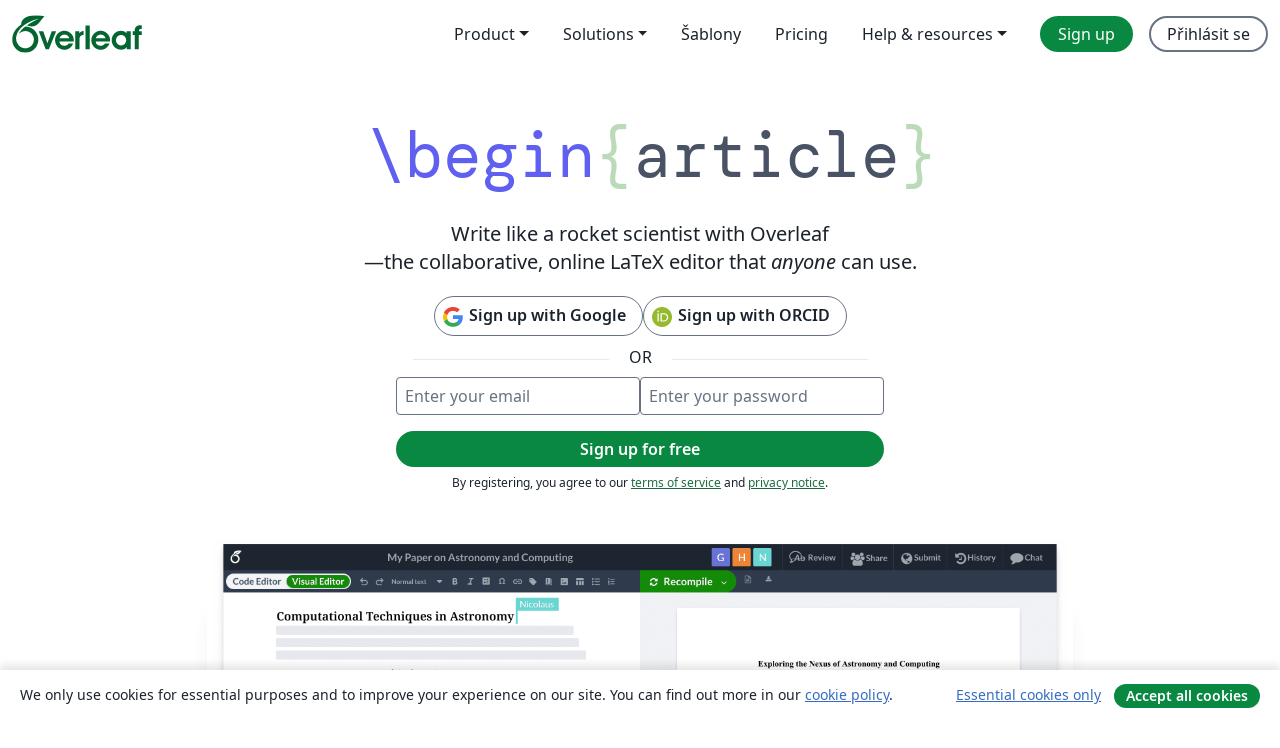

--- FILE ---
content_type: text/html; charset=utf-8
request_url: https://cs.overleaf.com/?r=14f0f82a&rm=d&rs=b
body_size: 15028
content:
<!DOCTYPE html><html lang="cs"><head><title translate="no">Overleaf, Online LaTeX editor</title><meta name="twitter:title" content="Overleaf, Online LaTeX editor"><meta name="og:title" content="Overleaf, Online LaTeX editor"><meta name="description" content="An online LaTeX editor that’s easy to use. No installation, real-time collaboration, version control, hundreds of LaTeX templates, and more."><meta itemprop="description" content="An online LaTeX editor that’s easy to use. No installation, real-time collaboration, version control, hundreds of LaTeX templates, and more."><meta itemprop="image" content="https://cdn.overleaf.com/img/ol-brand/overleaf_og_logo.png"><meta name="image" content="https://cdn.overleaf.com/img/ol-brand/overleaf_og_logo.png"><meta itemprop="name" content="Overleaf, the Online LaTeX Editor"><meta name="twitter:card" content="summary"><meta name="twitter:site" content="@overleaf"><meta name="twitter:description" content="An online LaTeX editor that’s easy to use. No installation, real-time collaboration, version control, hundreds of LaTeX templates, and more."><meta name="twitter:image" content="https://cdn.overleaf.com/img/ol-brand/overleaf_og_logo.png"><meta property="fb:app_id" content="400474170024644"><meta property="og:description" content="An online LaTeX editor that’s easy to use. No installation, real-time collaboration, version control, hundreds of LaTeX templates, and more."><meta property="og:image" content="https://cdn.overleaf.com/img/ol-brand/overleaf_og_logo.png"><meta property="og:type" content="website"><meta name="viewport" content="width=device-width, initial-scale=1.0, user-scalable=yes"><link rel="icon" sizes="32x32" href="https://cdn.overleaf.com/favicon-32x32.png"><link rel="icon" sizes="16x16" href="https://cdn.overleaf.com/favicon-16x16.png"><link rel="icon" href="https://cdn.overleaf.com/favicon.svg" type="image/svg+xml"><link rel="apple-touch-icon" href="https://cdn.overleaf.com/apple-touch-icon.png"><link rel="mask-icon" href="https://cdn.overleaf.com/mask-favicon.svg" color="#046530"><link rel="manifest" href="https://cdn.overleaf.com/web.sitemanifest"><link rel="stylesheet" href="https://cdn.overleaf.com/stylesheets/main-style-80db667a2a67d939d81d.css" id="main-stylesheet"><link rel="canonical" href="https://www.overleaf.com"><link rel="alternate" href="https://www.overleaf.com/" hreflang="en"><link rel="alternate" href="https://cs.overleaf.com/" hreflang="cs"><link rel="alternate" href="https://es.overleaf.com/" hreflang="es"><link rel="alternate" href="https://pt.overleaf.com/" hreflang="pt"><link rel="alternate" href="https://fr.overleaf.com/" hreflang="fr"><link rel="alternate" href="https://de.overleaf.com/" hreflang="de"><link rel="alternate" href="https://sv.overleaf.com/" hreflang="sv"><link rel="alternate" href="https://tr.overleaf.com/" hreflang="tr"><link rel="alternate" href="https://it.overleaf.com/" hreflang="it"><link rel="alternate" href="https://cn.overleaf.com/" hreflang="zh-CN"><link rel="alternate" href="https://no.overleaf.com/" hreflang="no"><link rel="alternate" href="https://ru.overleaf.com/" hreflang="ru"><link rel="alternate" href="https://da.overleaf.com/" hreflang="da"><link rel="alternate" href="https://ko.overleaf.com/" hreflang="ko"><link rel="alternate" href="https://ja.overleaf.com/" hreflang="ja"><link rel="preload" href="https://cdn.overleaf.com/js/cs-json-b66f915daf94f8ce2bc6.js" as="script" nonce="P120pnFr4hLOD7tmf4kcXg=="><script type="text/javascript" nonce="P120pnFr4hLOD7tmf4kcXg==" id="ga-loader" data-ga-token="UA-112092690-1" data-ga-token-v4="G-RV4YBCCCWJ" data-cookie-domain=".overleaf.com" data-session-analytics-id="4ed8eb9b-2345-4123-b55c-f9e133ce7628">var gaSettings = document.querySelector('#ga-loader').dataset;
var gaid = gaSettings.gaTokenV4;
var gaToken = gaSettings.gaToken;
var cookieDomain = gaSettings.cookieDomain;
var sessionAnalyticsId = gaSettings.sessionAnalyticsId;
if(gaid) {
    var additionalGaConfig = sessionAnalyticsId ? { 'user_id': sessionAnalyticsId } : {};
    window.dataLayer = window.dataLayer || [];
    function gtag(){
        dataLayer.push(arguments);
    }
    gtag('js', new Date());
    gtag('config', gaid, { 'anonymize_ip': true, ...additionalGaConfig });
}
if (gaToken) {
    window.ga = window.ga || function () {
        (window.ga.q = window.ga.q || []).push(arguments);
    }, window.ga.l = 1 * new Date();
}
var loadGA = window.olLoadGA = function() {
    if (gaid) {
        var s = document.createElement('script');
        s.setAttribute('async', 'async');
        s.setAttribute('src', 'https://www.googletagmanager.com/gtag/js?id=' + gaid);
        document.querySelector('head').append(s);
    } 
    if (gaToken) {
        (function(i,s,o,g,r,a,m){i['GoogleAnalyticsObject']=r;i[r]=i[r]||function(){
        (i[r].q=i[r].q||[]).push(arguments)},i[r].l=1*new Date();a=s.createElement(o),
        m=s.getElementsByTagName(o)[0];a.async=1;a.src=g;m.parentNode.insertBefore(a,m)
        })(window,document,'script','//www.google-analytics.com/analytics.js','ga');
        ga('create', gaToken, cookieDomain.replace(/^\./, ""));
        ga('set', 'anonymizeIp', true);
        if (sessionAnalyticsId) {
            ga('set', 'userId', sessionAnalyticsId);
        }
        ga('send', 'pageview');
    }
};
// Check if consent given (features/cookie-banner)
var oaCookie = document.cookie.split('; ').find(function(cookie) {
    return cookie.startsWith('oa=');
});
if(oaCookie) {
    var oaCookieValue = oaCookie.split('=')[1];
    if(oaCookieValue === '1') {
        loadGA();
    }
}
</script><meta name="ol-csrfToken" content="cYNvrmrN-F_u989QvQH7gxTTx5phl-OIngeI"><meta name="ol-baseAssetPath" content="https://cdn.overleaf.com/"><meta name="ol-mathJaxPath" content="/js/libs/mathjax-3.2.2/es5/tex-svg-full.js"><meta name="ol-dictionariesRoot" content="/js/dictionaries/0.0.3/"><meta name="ol-usersEmail" content=""><meta name="ol-ab" data-type="json" content="{}"><meta name="ol-user_id"><meta name="ol-i18n" data-type="json" content="{&quot;currentLangCode&quot;:&quot;cs&quot;}"><meta name="ol-ExposedSettings" data-type="json" content="{&quot;isOverleaf&quot;:true,&quot;appName&quot;:&quot;Overleaf&quot;,&quot;adminEmail&quot;:&quot;support@overleaf.com&quot;,&quot;dropboxAppName&quot;:&quot;Overleaf&quot;,&quot;ieeeBrandId&quot;:15,&quot;hasAffiliationsFeature&quot;:true,&quot;hasSamlFeature&quot;:true,&quot;samlInitPath&quot;:&quot;/saml/ukamf/init&quot;,&quot;hasLinkUrlFeature&quot;:true,&quot;hasLinkedProjectFileFeature&quot;:true,&quot;hasLinkedProjectOutputFileFeature&quot;:true,&quot;siteUrl&quot;:&quot;https://www.overleaf.com&quot;,&quot;emailConfirmationDisabled&quot;:false,&quot;maxEntitiesPerProject&quot;:2000,&quot;maxUploadSize&quot;:52428800,&quot;projectUploadTimeout&quot;:120000,&quot;recaptchaSiteKey&quot;:&quot;6LebiTwUAAAAAMuPyjA4pDA4jxPxPe2K9_ndL74Q&quot;,&quot;recaptchaDisabled&quot;:{&quot;invite&quot;:true,&quot;login&quot;:false,&quot;passwordReset&quot;:false,&quot;register&quot;:false,&quot;addEmail&quot;:false},&quot;textExtensions&quot;:[&quot;tex&quot;,&quot;latex&quot;,&quot;sty&quot;,&quot;cls&quot;,&quot;bst&quot;,&quot;bib&quot;,&quot;bibtex&quot;,&quot;txt&quot;,&quot;tikz&quot;,&quot;mtx&quot;,&quot;rtex&quot;,&quot;md&quot;,&quot;asy&quot;,&quot;lbx&quot;,&quot;bbx&quot;,&quot;cbx&quot;,&quot;m&quot;,&quot;lco&quot;,&quot;dtx&quot;,&quot;ins&quot;,&quot;ist&quot;,&quot;def&quot;,&quot;clo&quot;,&quot;ldf&quot;,&quot;rmd&quot;,&quot;lua&quot;,&quot;gv&quot;,&quot;mf&quot;,&quot;yml&quot;,&quot;yaml&quot;,&quot;lhs&quot;,&quot;mk&quot;,&quot;xmpdata&quot;,&quot;cfg&quot;,&quot;rnw&quot;,&quot;ltx&quot;,&quot;inc&quot;],&quot;editableFilenames&quot;:[&quot;latexmkrc&quot;,&quot;.latexmkrc&quot;,&quot;makefile&quot;,&quot;gnumakefile&quot;],&quot;validRootDocExtensions&quot;:[&quot;tex&quot;,&quot;Rtex&quot;,&quot;ltx&quot;,&quot;Rnw&quot;],&quot;fileIgnorePattern&quot;:&quot;**/{{__MACOSX,.git,.texpadtmp,.R}{,/**},.!(latexmkrc),*.{dvi,aux,log,toc,out,pdfsync,synctex,synctex(busy),fdb_latexmk,fls,nlo,ind,glo,gls,glg,bbl,blg,doc,docx,gz,swp}}&quot;,&quot;sentryAllowedOriginRegex&quot;:&quot;^(https://[a-z]+\\\\.overleaf.com|https://cdn.overleaf.com|https://compiles.overleafusercontent.com)/&quot;,&quot;sentryDsn&quot;:&quot;https://4f0989f11cb54142a5c3d98b421b930a@app.getsentry.com/34706&quot;,&quot;sentryEnvironment&quot;:&quot;production&quot;,&quot;sentryRelease&quot;:&quot;d84f01daa92f1b95e161a297afdf000c4db25a75&quot;,&quot;hotjarId&quot;:&quot;5148484&quot;,&quot;hotjarVersion&quot;:&quot;6&quot;,&quot;enableSubscriptions&quot;:true,&quot;gaToken&quot;:&quot;UA-112092690-1&quot;,&quot;gaTokenV4&quot;:&quot;G-RV4YBCCCWJ&quot;,&quot;propensityId&quot;:&quot;propensity-001384&quot;,&quot;cookieDomain&quot;:&quot;.overleaf.com&quot;,&quot;templateLinks&quot;:[{&quot;name&quot;:&quot;Journal articles&quot;,&quot;url&quot;:&quot;/gallery/tagged/academic-journal&quot;,&quot;trackingKey&quot;:&quot;academic-journal&quot;},{&quot;name&quot;:&quot;Books&quot;,&quot;url&quot;:&quot;/gallery/tagged/book&quot;,&quot;trackingKey&quot;:&quot;book&quot;},{&quot;name&quot;:&quot;Formal letters&quot;,&quot;url&quot;:&quot;/gallery/tagged/formal-letter&quot;,&quot;trackingKey&quot;:&quot;formal-letter&quot;},{&quot;name&quot;:&quot;Assignments&quot;,&quot;url&quot;:&quot;/gallery/tagged/homework&quot;,&quot;trackingKey&quot;:&quot;homework-assignment&quot;},{&quot;name&quot;:&quot;Posters&quot;,&quot;url&quot;:&quot;/gallery/tagged/poster&quot;,&quot;trackingKey&quot;:&quot;poster&quot;},{&quot;name&quot;:&quot;Presentations&quot;,&quot;url&quot;:&quot;/gallery/tagged/presentation&quot;,&quot;trackingKey&quot;:&quot;presentation&quot;},{&quot;name&quot;:&quot;Reports&quot;,&quot;url&quot;:&quot;/gallery/tagged/report&quot;,&quot;trackingKey&quot;:&quot;lab-report&quot;},{&quot;name&quot;:&quot;CVs and résumés&quot;,&quot;url&quot;:&quot;/gallery/tagged/cv&quot;,&quot;trackingKey&quot;:&quot;cv&quot;},{&quot;name&quot;:&quot;Theses&quot;,&quot;url&quot;:&quot;/gallery/tagged/thesis&quot;,&quot;trackingKey&quot;:&quot;thesis&quot;},{&quot;name&quot;:&quot;view_all&quot;,&quot;url&quot;:&quot;/latex/templates&quot;,&quot;trackingKey&quot;:&quot;view-all&quot;}],&quot;labsEnabled&quot;:true,&quot;wikiEnabled&quot;:true,&quot;templatesEnabled&quot;:true,&quot;cioWriteKey&quot;:&quot;2530db5896ec00db632a&quot;,&quot;cioSiteId&quot;:&quot;6420c27bb72163938e7d&quot;,&quot;linkedInInsightsPartnerId&quot;:&quot;7472905&quot;}"><meta name="ol-splitTestVariants" data-type="json" content="{&quot;hotjar-marketing&quot;:&quot;default&quot;}"><meta name="ol-splitTestInfo" data-type="json" content="{&quot;hotjar-marketing&quot;:{&quot;phase&quot;:&quot;release&quot;,&quot;badgeInfo&quot;:{&quot;tooltipText&quot;:&quot;&quot;,&quot;url&quot;:&quot;&quot;}}}"><meta name="ol-algolia" data-type="json" content="{&quot;appId&quot;:&quot;SK53GL4JLY&quot;,&quot;apiKey&quot;:&quot;9ac63d917afab223adbd2cd09ad0eb17&quot;,&quot;indexes&quot;:{&quot;wiki&quot;:&quot;learn-wiki&quot;,&quot;gallery&quot;:&quot;gallery-production&quot;}}"><meta name="ol-isManagedAccount" data-type="boolean"><meta name="ol-shouldLoadHotjar" data-type="boolean"></head><body data-theme="default"><a class="skip-to-content" href="#main-content">Skip to content</a><nav class="navbar navbar-default navbar-main navbar-expand-lg website-redesign-navbar" aria-label="Primary"><div class="container-fluid navbar-container"><div class="navbar-header"><a class="navbar-brand" href="/" aria-label="Overleaf"><div class="navbar-logo"></div></a></div><button class="navbar-toggler collapsed" id="navbar-toggle-btn" type="button" data-bs-toggle="collapse" data-bs-target="#navbar-main-collapse" aria-controls="navbar-main-collapse" aria-expanded="false" aria-label="Toggle Pro navigaci"><span class="material-symbols" aria-hidden="true" translate="no">menu</span></button><div class="navbar-collapse collapse" id="navbar-main-collapse"><ul class="nav navbar-nav navbar-right ms-auto" role="menubar"><!-- loop over header_extras--><li class="dropdown subdued" role="none"><button class="dropdown-toggle" aria-haspopup="true" aria-expanded="false" data-bs-toggle="dropdown" role="menuitem" event-tracking="menu-expand" event-tracking-mb="true" event-tracking-trigger="click" event-segmentation="{&quot;item&quot;:&quot;product&quot;,&quot;location&quot;:&quot;top-menu&quot;}">Product</button><ul class="dropdown-menu dropdown-menu-end" role="menu"><li role="none"><a class="dropdown-item" role="menuitem" href="/about/features-overview" event-tracking="menu-click" event-tracking-mb="true" event-tracking-trigger="click" event-segmentation='{"item":"premium-features","location":"top-menu"}'>Vlastnosti</a></li><li role="none"><a class="dropdown-item" role="menuitem" href="/about/ai-features" event-tracking="menu-click" event-tracking-mb="true" event-tracking-trigger="click" event-segmentation='{"item":"ai-features","location":"top-menu"}'>AI</a></li></ul></li><li class="dropdown subdued" role="none"><button class="dropdown-toggle" aria-haspopup="true" aria-expanded="false" data-bs-toggle="dropdown" role="menuitem" event-tracking="menu-expand" event-tracking-mb="true" event-tracking-trigger="click" event-segmentation="{&quot;item&quot;:&quot;solutions&quot;,&quot;location&quot;:&quot;top-menu&quot;}">Solutions</button><ul class="dropdown-menu dropdown-menu-end" role="menu"><li role="none"><a class="dropdown-item" role="menuitem" href="/for/enterprises" event-tracking="menu-click" event-tracking-mb="true" event-tracking-trigger="click" event-segmentation='{"item":"enterprises","location":"top-menu"}'>For business</a></li><li role="none"><a class="dropdown-item" role="menuitem" href="/for/universities" event-tracking="menu-click" event-tracking-mb="true" event-tracking-trigger="click" event-segmentation='{"item":"universities","location":"top-menu"}'>For universities</a></li><li role="none"><a class="dropdown-item" role="menuitem" href="/for/government" event-tracking="menu-click" event-tracking-mb="true" event-tracking-trigger="click" event-segmentation='{"item":"government","location":"top-menu"}'>For government</a></li><li role="none"><a class="dropdown-item" role="menuitem" href="/for/publishers" event-tracking="menu-click" event-tracking-mb="true" event-tracking-trigger="click" event-segmentation='{"item":"publishers","location":"top-menu"}'>For publishers</a></li><li role="none"><a class="dropdown-item" role="menuitem" href="/about/customer-stories" event-tracking="menu-click" event-tracking-mb="true" event-tracking-trigger="click" event-segmentation='{"item":"customer-stories","location":"top-menu"}'>Customer stories</a></li></ul></li><li class="subdued" role="none"><a class="nav-link subdued" role="menuitem" href="/latex/templates" event-tracking="menu-click" event-tracking-mb="true" event-tracking-trigger="click" event-segmentation='{"item":"templates","location":"top-menu"}'>Šablony</a></li><li class="subdued" role="none"><a class="nav-link subdued" role="menuitem" href="/user/subscription/plans" event-tracking="menu-click" event-tracking-mb="true" event-tracking-trigger="click" event-segmentation='{"item":"pricing","location":"top-menu"}'>Pricing</a></li><li class="dropdown subdued nav-item-help" role="none"><button class="dropdown-toggle" aria-haspopup="true" aria-expanded="false" data-bs-toggle="dropdown" role="menuitem" event-tracking="menu-expand" event-tracking-mb="true" event-tracking-trigger="click" event-segmentation="{&quot;item&quot;:&quot;help-and-resources&quot;,&quot;location&quot;:&quot;top-menu&quot;}">Help & resources</button><ul class="dropdown-menu dropdown-menu-end" role="menu"><li role="none"><a class="dropdown-item" role="menuitem" href="/learn" event-tracking="menu-click" event-tracking-mb="true" event-tracking-trigger="click" event-segmentation='{"item":"learn","location":"top-menu"}'>Dokumentace</a></li><li role="none"><a class="dropdown-item" role="menuitem" href="/for/community/resources" event-tracking="menu-click" event-tracking-mb="true" event-tracking-trigger="click" event-segmentation='{"item":"help-guides","location":"top-menu"}'>Help guides</a></li><li role="none"><a class="dropdown-item" role="menuitem" href="/about/why-latex" event-tracking="menu-click" event-tracking-mb="true" event-tracking-trigger="click" event-segmentation='{"item":"why-latex","location":"top-menu"}'>Why LaTeX?</a></li><li role="none"><a class="dropdown-item" role="menuitem" href="/blog" event-tracking="menu-click" event-tracking-mb="true" event-tracking-trigger="click" event-segmentation='{"item":"blog","location":"top-menu"}'>Blog</a></li><li role="none"><a class="dropdown-item" role="menuitem" data-ol-open-contact-form-modal="contact-us" data-bs-target="#contactUsModal" href data-bs-toggle="modal" event-tracking="menu-click" event-tracking-mb="true" event-tracking-trigger="click" event-segmentation='{"item":"contact","location":"top-menu"}'><span>Kontaktujte nás</span></a></li></ul></li><!-- logged out--><!-- register link--><li class="primary" role="none"><a class="nav-link" role="menuitem" href="/register" event-tracking="menu-click" event-tracking-action="clicked" event-tracking-trigger="click" event-tracking-mb="true" event-segmentation='{"page":"/","item":"register","location":"top-menu"}'>Sign up</a></li><!-- login link--><li role="none"><a class="nav-link" role="menuitem" href="/login" event-tracking="menu-click" event-tracking-action="clicked" event-tracking-trigger="click" event-tracking-mb="true" event-segmentation='{"page":"/","item":"login","location":"top-menu"}'>Přihlásit se</a></li><!-- projects link and account menu--></ul></div></div></nav><main class="website-redesign" id="main-content" data-ol-captcha-retry-trigger-area=""><div class="container homepage-container"><div class="row row-spaced-large"><div class="col-12 col-lg-9 offset-lg-2 offset-xl-3 home-animation-text-container" aria-hidden="true"><span class="home-begin-text">\begin<span class="home-parenthesis-text"><span>{</span><span id="home-animation-text"> </span><span>}</span></span></span></div></div><div class="row"><div class="col-12 col-lg-8 offset-lg-2"><h1 class="home-top-text"><span>Write like a rocket scientist with Overleaf</span><span><span class="dash-text">—</span>the collaborative, online LaTeX editor that
<em>anyone</em>
can use.</span></h1><script type="text/javascript" nonce="P120pnFr4hLOD7tmf4kcXg==" src="https://www.recaptcha.net/recaptcha/api.js?render=explicit"></script><div class="g-recaptcha" id="recaptcha" data-sitekey="6LebiTwUAAAAAMuPyjA4pDA4jxPxPe2K9_ndL74Q" data-size="invisible" data-badge="inline"></div><form class="mt-3" action="/register" data-ol-async-form data-ol-homepage-form captcha><input name="_csrf" type="hidden" value="cYNvrmrN-F_u989QvQH7gxTTx5phl-OIngeI"><input name="redir" type="hidden"><div class="form-messages-bottom-margin" data-ol-form-messages-new-style="" role="alert"></div><div class="home-registration"><div class="home-registration-sso"><div><a class="btn btn-social" href="/auth/google?intent=sign_up" event-tracking="register" event-tracking-ga="register" event-tracking-mb="true" event-tracking-action="clicked" event-tracking-trigger="click" event-tracking-label="google" event-segmentation="{&quot;method&quot;:&quot;google&quot;}"><img class="btn-social-icon" src="https://cdn.overleaf.com/img/other-brands/logo_google.svg" aria-hidden="true" alt="Google">Sign up with Google</a></div><div><a class="btn btn-social" href="/auth/orcid?intent=sign_up" event-tracking="register" event-tracking-ga="register" event-tracking-mb="true" event-tracking-action="clicked" event-tracking-trigger="click" event-tracking-label="orcid" event-segmentation="{&quot;method&quot;:&quot;orcid&quot;}"><img class="btn-social-icon" src="https://cdn.overleaf.com/img/other-brands/logo_orcid.svg" aria-hidden="true" alt="ORCID">Sign up with ORCID</a></div></div><div class="home-registration-separator"><span>OR</span></div><div class="home-registration-password"><div class="form-group home-registration-password-input"><label class="visually-hidden" for="email">Enter your email</label><input class="form-control" id="email" name="email" type="email" placeholder="Enter your email" autocomplete="username" required data-ol-no-custom-form-validation-messages><label class="visually-hidden" for="passwordField">Enter your password</label><input class="form-control" id="passwordField" name="password" type="password" placeholder="Enter your password" required minlength="8" autocomplete="new-password" data-ol-no-custom-form-validation-messages></div><div class="form-group home-registration-sign-up"><button class="btn btn-primary" type="submit" data-ol-disabled-inflight event-tracking="register" event-tracking-ga="register" event-tracking-mb="true" event-tracking-action="clicked" event-tracking-trigger="click" event-tracking-label="email" event-segmentation="{&quot;method&quot;:&quot;password&quot;}"><span data-ol-inflight="idle">Sign up for free</span><span hidden data-ol-inflight="pending">Registruji…</span></button></div><div class="tos-agreement-notice">By registering, you agree to our <a href="/legal#Terms" target="_blank">terms of service</a> and <a href="/legal#Privacy" target="_blank">privacy notice</a>.</div></div></div></form></div></div><div class="row row-spaced-large editor-pdf-video"><video muted playsinline disablepictureinpicture disableremoteplayback aria-label="Collaborative LaTeX editing in Overleaf using document sharing, track changes, and the Overleaf Visual Editor." data-ol-autoplay-video poster="https://cdn.overleaf.com/img/website-redesign/editor-pdf-video-poster.png"><source src="https://cdn.overleaf.com/img/website-redesign/editor-pdf-video.mp4" type="video/mp4"></video></div><div class="row row-spaced-extra-large"><div class="col-12"><p class="home-millions-user-text">Over 25 million users at research institutions and businesses worldwide love Overleaf</p></div></div><div class="row row-spaced"><div class="col-12 organization-logos-container"><img class="organization-logo" height="36px" src="https://cdn.overleaf.com/img/crests/adobe-logo.png" alt="Adobe"><img class="organization-logo" height="40px" src="https://cdn.overleaf.com/img/crests/chinese-uni-hong-kong.png" alt="The Chinese University of Hong Kong"><img class="organization-logo" height="62px" src="https://cdn.overleaf.com/img/crests/cern-logo.png" alt="CERN"><img class="organization-logo samsung-logo" src="https://cdn.overleaf.com/img/crests/samsung-logo.svg" alt="Samsung"><img class="organization-logo" height="35px" src="https://cdn.overleaf.com/img/crests/caltech.png" alt="California Instititute of Technology"><img class="organization-logo" height="35px" src="https://cdn.overleaf.com/img/crests/toshiba-logo.png" alt="Toshiba"></div></div><div class="row row-spaced"><div class="col-12 text-center"><p>Explore Overleaf for<a class="mx-1" href="/for/enterprises">business</a>and&nbsp;<a href="/for/universities">universities</a></p></div></div><div class="row row-spaced-extra-large"><div class="col-12 text-center-only-desktop"><h2><span class="eyebrow-text"><span aria-hidden="true">{</span><span>features</span><span aria-hidden="true">}</span></span><span>The home of
<span class="text-with-bg tangerine-bg">scientific</span>
and
<span class="text-with-bg purple-bg">technical</span>
writing</span></h2><div class="header-description"><p>Create complex, beautifully formatted documents with ease.</p><p>Collaborate with anyone, work from anywhere.</p></div></div></div><div class="row row-spaced-extra-large"><div class="features-card"><div class="col-lg-5 order-lg-last features-card-media-right"><img id="home-features-arrow-green" src="https://cdn.overleaf.com/img/website-redesign/arrow-green.svg" aria-hidden="true"><video muted playsinline disablepictureinpicture disableremoteplayback aria-label="Switching between the Overleaf LaTeX Code Editor and Visual Editor." data-ol-autoplay-video poster="https://cdn.overleaf.com/img/website-redesign/visual-editor-poster.png"><source src="https://cdn.overleaf.com/img/website-redesign/visual-editor.mp4" type="video/mp4"></video></div><div class="col-lg-7 col-lg-first features-card-description-list"><img src="https://cdn.overleaf.com/img/website-redesign/stickers/lightning-yellow.svg" aria-hidden="true"><h3>Get started fast</h3><p class="mt-2">No downloads, no setup, and no need to know LaTeX before you start.</p><div class="list-checkmark-green"><ul class="list-simple-text"><li>Visual Editor and Code Editor</li><li>Thousands of free templates</li><li>Detailed guidance and LaTeX learning</li><li>Stellar support from real-life TeXperts</li></ul></div><a class="link-monospace" href="/about/features-overview">Explore features<img src="https://cdn.overleaf.com/img/website-redesign/material-symbols-arrow-right.svg" aria-hidden="true"></a></div></div></div><div class="row row-spaced-extra-large"><div class="features-card"><div class="col-lg-7 features-card-media"><img class="img-responsive" src="https://cdn.overleaf.com/img/website-redesign/commenting.png" alt="Collaborative edits and commenting in Overleaf"></div><div class="col-lg-5 features-card-description-list"><img src="https://cdn.overleaf.com/img/website-redesign/stickers/collaborate-purple.svg" aria-hidden="true"><h3>Write your best work, together</h3><p class="mt-2">Say goodbye to endless rounds of email feedback.</p><div class="list-checkmark-green"><ul class="list-simple-text"><li>Access from anywhere, on any device</li><li>Document sharing</li><li>Simultaneous editing and commenting</li><li><span>Real-time track changes
<span class="badge badge-premium"><div class="badge-prepend"><img src="https://cdn.overleaf.com/img/material-icons/star-gradient.svg" alt=""></div><div class="badge-content">Premium</div></span></span></li><li><span>Project history and version control
<span class="badge badge-premium"><div class="badge-prepend"><img src="https://cdn.overleaf.com/img/material-icons/star-gradient.svg" alt=""></div><div class="badge-content">Premium</div></span></span></li></ul></div><a class="link-monospace" href="/about/features-overview">Explore features<img src="https://cdn.overleaf.com/img/website-redesign/material-symbols-arrow-right.svg" aria-hidden="true"></a></div></div></div><div class="row row-spaced-extra-large"><div class="features-card"><div class="col-lg-6 order-lg-last features-card-media-right"><img class="img-responsive" src="https://cdn.overleaf.com/img/website-redesign/advanced-reference-search-asset.png" alt="An example of Overleaf’s advanced reference search allowing users to search .bib files within a LaTeX project."></div><div class="col-lg-6 order-lg-first features-card-description-list"><img src="https://cdn.overleaf.com/img/website-redesign/stickers/books-pink.svg" aria-hidden="true"><h3>Use the right tool for
<em>your</em>
job</h3><p class="mt-2">Purpose-built for scientific and technical writing. Powered by LaTeX.</p><div class="list-checkmark-green"><ul><li>Beautiful formatting</li><li>Clever bibliographies and citations</li><li>Better formulas, figures, and tables</li><li>Built-in templates</li><li><span>Advanced reference search
<span class="badge badge-premium"><span class="badge-prepend"><img src="https://cdn.overleaf.com/img/material-icons/star-gradient.svg" alt=""></span><span class="badge-content">Premium</span></span></span></li></ul></div><a class="link-monospace" href="/about/why-latex">Discover LaTeX<img src="https://cdn.overleaf.com/img/website-redesign/material-symbols-arrow-right.svg" aria-hidden="true"></a></div></div></div><div class="row row-spaced-extra-large"><div class="col-12 card card-dark-green-bg"><div class="card-body text-center"><blockquote class="quote-large-text-centered"><div class="quote">Overleaf is indispensable for us. We use it in our research, thesis writing, project proposals, and manuscripts for publication. When it comes to writing, it’s our main tool.</div><div class="quote-img"><img src="https://cdn.overleaf.com/img/advocates/collins.jpg" alt="Photo of Christopher Collins"></div><footer><div class="quote-person"><strong>Christopher Collins</strong></div><div>Associate Professor and Lab Director, Ontario Tech University</div></footer></blockquote><a class="link-monospace link-with-arrow" href="/about/customer-story/vialab">Read the full story<span class="material-symbols" aria-hidden="true" translate="no">arrow_right_alt</span></a></div></div></div><div class="row row-spaced-extra-large"><div class="col-12 position-relative"><img id="home-rocket-yellow" src="https://cdn.overleaf.com/img/website-redesign/stickers/rocket-yellow-medium.svg" aria-hidden="true"><h2><span class="eyebrow-text"><span aria-hidden="true">{</span><span>why LaTeX?</span><span aria-hidden="true">}</span></span>Write like a rocket scientist (without having to be one)</h2></div></div><div class="row"><div class="col-lg-10"><div class="header-description"><p>Overleaf is powered by LaTeX—a clever typesetting system that turns even the most complex ideas into flawlessly formatted documents. But you don’t need to know LaTeX to get started.</p></div></div></div><div class="row row-spaced-large"><div class="features-card"><div class="col-lg-6 features-card-description"><h3 class="mt-0">Choose Visual Editor or Code Editor</h3><p class="mt-1">Insert figures, create tables, and format your writing without coding using Overleaf’s Visual Editor. Switch seamlessly to Code Editor to see the code behind your creation.</p><a class="link-monospace" href="/about/features-overview">Explore features<img src="https://cdn.overleaf.com/img/website-redesign/material-symbols-arrow-right.svg" aria-hidden="true"></a><h3>Learn by doing</h3><p>Start with our example project to get familiar with how LaTeX works.</p><a class="link-monospace" href="/latex/templates/example-project/qzykddzqhkwk" target="_blank">View example project<img src="https://cdn.overleaf.com/img/website-redesign/material-symbols-arrow-right.svg" aria-hidden="true"></a><h3>Explore our resources</h3><p>With hundreds of articles explaining everything from LaTeX fundamentals to advanced TeX, we’ve got your questions answered.</p><a class="link-monospace" href="/learn">Learn LaTeX<img src="https://cdn.overleaf.com/img/website-redesign/material-symbols-arrow-right.svg" aria-hidden="true"></a></div><div class="col-lg-6 features-card-media-right"><video muted playsinline disablepictureinpicture disableremoteplayback aria-label="A document shown in Overleaf Visual Editor to which the user adds a table using the toolbar. The table is editable in Visual Editor and Code Editor." data-ol-autoplay-video poster="https://cdn.overleaf.com/img/website-redesign/table-generator-poster.png"><source src="https://cdn.overleaf.com/img/website-redesign/table-generator.mp4" type="video/mp4"></video></div></div></div><div class="row row-spaced-extra-large"><div class="col-md-12 text-center-only-desktop"><h2><span class="eyebrow-text"><span aria-hidden="true">{</span><span>templates</span><span aria-hidden="true">}</span></span>Thousands of free templates</h2><div class="header-description"><p>From publisher-approved research article templates to business proposals, and so much more.</p></div></div></div><div class="row row-spaced d-none d-lg-flex"><div class="col-md-12 text-center"><a class="btn btn-secondary" href="/latex/templates">Explore all templates</a></div></div><div class="row row-spaced-large"><div class="col-lg-4 template-card"><img class="img-responsive img-rounded" src="https://cdn.overleaf.com/img/website-redesign/template-journal.svg" aria-hidden="true"><div class="template-card-title"><a class="link-black-full-width" href="/latex/templates/tagged/academic-journal">Journal articles<span><img src="https://cdn.overleaf.com/img/website-redesign/material-symbols-arrow-outward.svg" aria-hidden="true"></span></a></div><p class="template-card-text">Select from an array of journal templates and submit directly from Overleaf.</p></div><div class="col-lg-4 template-card"><img class="img-responsive img-rounded" src="https://cdn.overleaf.com/img/website-redesign/template-report.svg" aria-hidden="true"><div class="template-card-title"><a class="link-black-full-width" href="/latex/templates/tagged/report">Reports<span><img src="https://cdn.overleaf.com/img/website-redesign/material-symbols-arrow-outward.svg" aria-hidden="true"></span></a></div><p class="template-card-text">Templates for producing project and lab reports, including layout guidelines to help you through the writing process.</p></div><div class="col-lg-4 template-card"><img class="img-responsive img-rounded" src="https://cdn.overleaf.com/img/website-redesign/template-presentation.svg" aria-hidden="true"><div class="template-card-title"><a class="link-black-full-width" href="/latex/templates/tagged/presentation">Presentations<span><img src="https://cdn.overleaf.com/img/website-redesign/material-symbols-arrow-outward.svg" aria-hidden="true"></span></a></div><p class="template-card-text">Communicate more effectively with our selection of engaging presentation templates.</p></div></div><div class="row row-spaced d-lg-none"><div class="col-12 text-center"><a class="btn btn-secondary w-100" href="/latex/templates">Explore all templates</a></div></div><div class="row row-spaced-extra-large"><div class="col-md-12 text-center-only-desktop"><h2><span class="eyebrow-text"><span aria-hidden="true">{</span><span>plans</span><span aria-hidden="true">}</span></span>For everyone, everywhere</h2><div class="header-description"><p>Start for free, upgrade when you’re ready</p></div></div></div><div class="row row-spaced-large"><div class="col"><div class="row gy-3"><div class="col-lg-4"><div class="card card-grey-border plans-card"><div class="card-body"><h3 class="card-title">Overleaf Free</h3><div class="list-checkmark-blue"><ul><li>Great for getting started</li><li>Unlimited projects</li><li>Only 1 collaborator</li></ul></div><div class="plans-card-footer"><a class="btn btn-secondary" href="/register" event-tracking-mb="true" event-tracking="home-page-click" event-tracking-trigger="click" event-segmentation="{&quot;location&quot;:&quot;middle&quot;,&quot;section&quot;:&quot;plans&quot;,&quot;destination&quot;:&quot;/register&quot;,&quot;card&quot;:&quot;free&quot;}">Sign up now</a></div></div></div></div><div class="col-lg-4"><div class="card card-blue-border plans-card"><div class="card-body"><h3 class="card-title">For individuals</h3><div class="list-checkmark-blue"><ul><li>Ideal for collaboration</li><li>Access to integrations</li><li>Real-time track changes</li><li>Project history</li><li>Advanced reference search</li></ul></div><div class="plans-card-footer"><a class="btn btn-blue" href="/user/subscription/plans" event-tracking-mb="true" event-tracking="home-page-click" event-tracking-trigger="click" event-segmentation="{&quot;location&quot;:&quot;middle&quot;,&quot;section&quot;:&quot;plans&quot;,&quot;destination&quot;:&quot;/user/subscription/plans&quot;,&quot;card&quot;:&quot;individual&quot;}">Explore plans</a></div></div></div></div><div class="col-lg-4"><div class="card card-blue-border plans-card"><div class="card-body"><h3 class="card-title">For teams and organizations</h3><div class="list-checkmark-blue"><ul><li>For teams who want to collaborate</li><li>Security you can trust</li><li>Cloud or on-premises solutions</li><li>All the benefits of premium features</li></ul></div><div class="plans-card-footer"><a class="btn btn-blue" href="/user/subscription/plans" event-tracking-mb="true" event-tracking="home-page-click" event-tracking-trigger="click" event-segmentation="{&quot;location&quot;:&quot;middle&quot;,&quot;section&quot;:&quot;plans&quot;,&quot;destination&quot;:&quot;/user/subscription/plans&quot;,&quot;card&quot;:&quot;enterprise&quot;}">Explore plans</a><a class="btn btn-secondary" href="/for/contact-sales" event-tracking-mb="true" event-tracking="home-page-click" event-tracking-trigger="click" event-segmentation="{&quot;location&quot;:&quot;middle&quot;,&quot;section&quot;:&quot;plans&quot;,&quot;destination&quot;:&quot;/for/contact-sales&quot;,&quot;card&quot;:&quot;enterprise&quot;}">Talk to Sales</a></div></div></div></div></div></div></div><div class="row row-spaced justify-content-center"><div class="col-lg-6 text-center"><p>We have plans to suit all LaTeX users—students, teams, businesses, government, and educational institutions of all sizes</p><a class="link-monospace" href="/user/subscription/plans" event-tracking-mb="true" event-tracking="home-page-click" event-tracking-trigger="click" event-segmentation="{&quot;location&quot;:&quot;middle&quot;,&quot;section&quot;:&quot;plans&quot;,&quot;destination&quot;:&quot;/user/subscription/plans&quot;}">See all plans<img src="https://cdn.overleaf.com/img/website-redesign/material-symbols-arrow-right.svg" aria-hidden="true"></a></div></div><div class="row row-spaced-extra-large"><div class="col-md-12"><h2><span class="eyebrow-text"><span aria-hidden="true">{</span><span>customer stories</span><span aria-hidden="true">}</span></span>Join the organizations writing smarter in Overleaf</h2></div></div><div class="row"><div class="col-md-12"><a class="btn btn-secondary" href="/about/customer-stories">Explore customer stories</a></div></div><div class="row row-spaced-large"><div class="col-lg-4 pt-3"><img class="img-rounded w-100" src="https://cdn.overleaf.com/img/website-redesign/customer-stories-2a.png" alt="The Whitworth Building at The University of Manchester"><div class="customer-story-card-title"><a class="link-black-full-width" href="/about/customer-story/university-of-manchester"><span>The University of Manchester sees international collaboration thrive with Overleaf</span><span><span class="material-symbols material-symbols-rounded" aria-hidden="true" translate="no">arrow_outward</span></span></a></div><p>The leading UK university more than quadrupled the number of institutions with which it collaborates and saw a 310% jump in new projects.</p></div><div class="col-lg-4 pt-3"><img class="img-rounded w-100" src="https://cdn.overleaf.com/img/website-redesign/customer-stories-3a.png" alt="A screen displaying code"><div class="customer-story-card-title"><a class="link-black-full-width" href="/about/customer-story/vialab"><span>Overleaf solves authoring challenges at Canadian computer science lab</span><span><span class="material-symbols material-symbols-rounded" aria-hidden="true" translate="no">arrow_outward</span></span></a></div><p>Ontario Tech’s Vialab group saves ‘significant’ time writing, editing, and collaborating.</p></div><div class="col-lg-4 pt-3"><img class="w-100" src="https://cdn.overleaf.com/img/website-redesign/customer-stories-1.png" alt="3D dipole integration panoramic poster"><div class="customer-story-card-title"><a class="link-black-full-width" href="/about/customer-story/cern"><span>CERN accelerates global collaboration with Overleaf</span><span><span class="material-symbols material-symbols-rounded" aria-hidden="true" translate="no">arrow_outward</span></span></a></div><p>Discover how Overleaf is powering thousands of collaborations at one of the world’s foremost research organizations.</p></div></div><div class="row row-spaced-extra-large"><div class="col-md-12"><div class="begin-now-card"><div class="card card-pattern"><div class="card-body"><p class="dm-mono"><span class="font-size-display-xs"><span class="text-purple-bright">\begin</span><wbr><span class="text-green-bright">{</span><span>now</span><span class="text-green-bright">}</span></span></p><p>Discover why over 25 million people worldwide trust Overleaf with their work.</p><p class="card-links"><a class="btn btn-primary card-link" href="/register" event-tracking-mb="true" event-tracking="home-page-click" event-tracking-trigger="click" event-segmentation="{&quot;location&quot;:&quot;bottom&quot;,&quot;destination&quot;:&quot;/register&quot;}">Sign up for free</a><a class="btn card-link btn-secondary" href="/user/subscription/plans" event-tracking-mb="true" event-tracking="home-page-click" event-tracking-trigger="click" event-segmentation="{&quot;location&quot;:&quot;bottom&quot;,&quot;destination&quot;:&quot;/user/subscription/plans&quot;}">Explore all plans</a></p></div></div></div></div></div><div class="row-spaced-extra-large"></div></div></main><footer class="fat-footer hidden-print website-redesign-fat-footer"><div class="fat-footer-container"><div class="fat-footer-sections"><div class="footer-section" id="footer-brand"><a class="footer-brand" href="/" aria-label="Overleaf"></a></div><div class="footer-section"><h2 class="footer-section-heading">About</h2><ul class="list-unstyled"><li><a href="/about">About us</a></li><li><a href="https://digitalscience.pinpointhq.com/">Careers</a></li><li><a href="/blog">Blog</a></li></ul></div><div class="footer-section"><h2 class="footer-section-heading">Solutions</h2><ul class="list-unstyled"><li><a href="/for/enterprises">For business</a></li><li><a href="/for/universities">For universities</a></li><li><a href="/for/government">For government</a></li><li><a href="/for/publishers">For publishers</a></li><li><a href="/about/customer-stories">Customer stories</a></li></ul></div><div class="footer-section"><h2 class="footer-section-heading">Learn</h2><ul class="list-unstyled"><li><a href="/learn/latex/Learn_LaTeX_in_30_minutes">Learn LaTeX in 30 minutes</a></li><li><a href="/latex/templates">Šablony</a></li><li><a href="/events/webinars">Webinars</a></li><li><a href="/learn/latex/Tutorials">Tutorials</a></li><li><a href="/learn/latex/Inserting_Images">How to insert images</a></li><li><a href="/learn/latex/Tables">How to create tables</a></li></ul></div><div class="footer-section"><h2 class="footer-section-heading">Pricing</h2><ul class="list-unstyled"><li><a href="/user/subscription/plans?itm_referrer=footer-for-indv">For individuals</a></li><li><a href="/user/subscription/plans?plan=group&amp;itm_referrer=footer-for-groups">For groups and organizations</a></li><li><a href="/user/subscription/plans?itm_referrer=footer-for-students#student-annual">For students</a></li></ul></div><div class="footer-section"><h2 class="footer-section-heading">Get involved</h2><ul class="list-unstyled"><li><a href="https://forms.gle/67PSpN1bLnjGCmPQ9">Let us know what you think</a></li></ul></div><div class="footer-section"><h2 class="footer-section-heading">Nápověda</h2><ul class="list-unstyled"><li><a href="/learn">Documentation </a></li><li><a href="/contact">Contact us </a></li><li><a href="https://status.overleaf.com/">Website status</a></li></ul></div></div><div class="fat-footer-base"><div class="fat-footer-base-section fat-footer-base-meta"><div class="fat-footer-base-item"><div class="fat-footer-base-copyright">© 2026 Overleaf</div><a href="/legal">Privacy and Terms</a><a href="https://www.digital-science.com/security-certifications/">Compliance</a></div><ul class="fat-footer-base-item list-unstyled fat-footer-base-language"><li class="dropdown dropup subdued language-picker" dropdown><button class="btn btn-link btn-inline-link" id="language-picker-toggle" dropdown-toggle data-ol-lang-selector-tooltip data-bs-toggle="dropdown" aria-haspopup="true" aria-expanded="false" aria-label="Select Jazyk" tooltip="Jazyk" title="Jazyk"><span class="material-symbols" aria-hidden="true" translate="no">translate</span>&nbsp;<span class="language-picker-text">Čeština</span></button><ul class="dropdown-menu dropdown-menu-sm-width" role="menu" aria-labelledby="language-picker-toggle"><li class="dropdown-header">Jazyk</li><li class="lng-option"><a class="menu-indent dropdown-item" href="https://www.overleaf.com/?r=14f0f82a&amp;rm=d&amp;rs=b" role="menuitem" aria-selected="false">English</a></li><li class="lng-option"><a class="menu-indent dropdown-item active" href="https://cs.overleaf.com/?r=14f0f82a&amp;rm=d&amp;rs=b" role="menuitem" aria-selected="true">Čeština<span class="material-symbols dropdown-item-trailing-icon" aria-hidden="true" translate="no">check</span></a></li><li class="lng-option"><a class="menu-indent dropdown-item" href="https://es.overleaf.com/?r=14f0f82a&amp;rm=d&amp;rs=b" role="menuitem" aria-selected="false">Español</a></li><li class="lng-option"><a class="menu-indent dropdown-item" href="https://pt.overleaf.com/?r=14f0f82a&amp;rm=d&amp;rs=b" role="menuitem" aria-selected="false">Português</a></li><li class="lng-option"><a class="menu-indent dropdown-item" href="https://fr.overleaf.com/?r=14f0f82a&amp;rm=d&amp;rs=b" role="menuitem" aria-selected="false">Français</a></li><li class="lng-option"><a class="menu-indent dropdown-item" href="https://de.overleaf.com/?r=14f0f82a&amp;rm=d&amp;rs=b" role="menuitem" aria-selected="false">Deutsch</a></li><li class="lng-option"><a class="menu-indent dropdown-item" href="https://sv.overleaf.com/?r=14f0f82a&amp;rm=d&amp;rs=b" role="menuitem" aria-selected="false">Svenska</a></li><li class="lng-option"><a class="menu-indent dropdown-item" href="https://tr.overleaf.com/?r=14f0f82a&amp;rm=d&amp;rs=b" role="menuitem" aria-selected="false">Türkçe</a></li><li class="lng-option"><a class="menu-indent dropdown-item" href="https://it.overleaf.com/?r=14f0f82a&amp;rm=d&amp;rs=b" role="menuitem" aria-selected="false">Italiano</a></li><li class="lng-option"><a class="menu-indent dropdown-item" href="https://cn.overleaf.com/?r=14f0f82a&amp;rm=d&amp;rs=b" role="menuitem" aria-selected="false">简体中文</a></li><li class="lng-option"><a class="menu-indent dropdown-item" href="https://no.overleaf.com/?r=14f0f82a&amp;rm=d&amp;rs=b" role="menuitem" aria-selected="false">Norsk</a></li><li class="lng-option"><a class="menu-indent dropdown-item" href="https://ru.overleaf.com/?r=14f0f82a&amp;rm=d&amp;rs=b" role="menuitem" aria-selected="false">Русский</a></li><li class="lng-option"><a class="menu-indent dropdown-item" href="https://da.overleaf.com/?r=14f0f82a&amp;rm=d&amp;rs=b" role="menuitem" aria-selected="false">Dansk</a></li><li class="lng-option"><a class="menu-indent dropdown-item" href="https://ko.overleaf.com/?r=14f0f82a&amp;rm=d&amp;rs=b" role="menuitem" aria-selected="false">한국어</a></li><li class="lng-option"><a class="menu-indent dropdown-item" href="https://ja.overleaf.com/?r=14f0f82a&amp;rm=d&amp;rs=b" role="menuitem" aria-selected="false">日本語</a></li></ul></li></ul></div><div class="fat-footer-base-section fat-footer-base-social"><div class="fat-footer-base-item"><a class="fat-footer-social x-logo" href="https://x.com/overleaf"><svg xmlns="http://www.w3.org/2000/svg" viewBox="0 0 1200 1227" height="25"><path d="M714.163 519.284L1160.89 0H1055.03L667.137 450.887L357.328 0H0L468.492 681.821L0 1226.37H105.866L515.491 750.218L842.672 1226.37H1200L714.137 519.284H714.163ZM569.165 687.828L521.697 619.934L144.011 79.6944H306.615L611.412 515.685L658.88 583.579L1055.08 1150.3H892.476L569.165 687.854V687.828Z"></path></svg><span class="visually-hidden">Overleaf on X</span></a><a class="fat-footer-social facebook-logo" href="https://www.facebook.com/overleaf.editor"><svg xmlns="http://www.w3.org/2000/svg" viewBox="0 0 666.66668 666.66717" height="25"><defs><clipPath id="a" clipPathUnits="userSpaceOnUse"><path d="M0 700h700V0H0Z"></path></clipPath></defs><g clip-path="url(#a)" transform="matrix(1.33333 0 0 -1.33333 -133.333 800)"><path class="background" d="M0 0c0 138.071-111.929 250-250 250S-500 138.071-500 0c0-117.245 80.715-215.622 189.606-242.638v166.242h-51.552V0h51.552v32.919c0 85.092 38.508 124.532 122.048 124.532 15.838 0 43.167-3.105 54.347-6.211V81.986c-5.901.621-16.149.932-28.882.932-40.993 0-56.832-15.528-56.832-55.9V0h81.659l-14.028-76.396h-67.631v-171.773C-95.927-233.218 0-127.818 0 0" fill="#0866ff" transform="translate(600 350)"></path><path class="text" d="m0 0 14.029 76.396H-67.63v27.019c0 40.372 15.838 55.899 56.831 55.899 12.733 0 22.981-.31 28.882-.931v69.253c-11.18 3.106-38.509 6.212-54.347 6.212-83.539 0-122.048-39.441-122.048-124.533V76.396h-51.552V0h51.552v-166.242a250.559 250.559 0 0 1 60.394-7.362c10.254 0 20.358.632 30.288 1.831V0Z" fill="#fff" transform="translate(447.918 273.604)"></path></g></svg><span class="visually-hidden">Overleaf on Facebook</span></a><a class="fat-footer-social linkedin-logo" href="https://www.linkedin.com/company/writelatex-limited"><svg xmlns="http://www.w3.org/2000/svg" viewBox="0 0 72 72" height="25"><g fill="none" fill-rule="evenodd"><path class="background" fill="#0B66C3" d="M8 72h56a8 8 0 0 0 8-8V8a8 8 0 0 0-8-8H8a8 8 0 0 0-8 8v56a8 8 0 0 0 8 8"></path><path class="text" fill="#FFF" d="M62 62H51.316V43.802c0-4.99-1.896-7.777-5.845-7.777-4.296 0-6.54 2.901-6.54 7.777V62H28.632V27.333H38.93v4.67s3.096-5.729 10.453-5.729c7.353 0 12.617 4.49 12.617 13.777zM16.35 22.794c-3.508 0-6.35-2.864-6.35-6.397C10 12.864 12.842 10 16.35 10c3.507 0 6.347 2.864 6.347 6.397 0 3.533-2.84 6.397-6.348 6.397ZM11.032 62h10.736V27.333H11.033V62"></path></g></svg><span class="visually-hidden">Overleaf on LinkedIn</span></a></div></div></div></div></footer><section class="cookie-banner hidden-print hidden" aria-label="Cookie banner"><div class="cookie-banner-content">We only use cookies for essential purposes and to improve your experience on our site. You can find out more in our <a href="/legal#Cookies">cookie policy</a>.</div><div class="cookie-banner-actions"><button class="btn btn-link btn-sm" type="button" data-ol-cookie-banner-set-consent="essential">Essential cookies only</button><button class="btn btn-primary btn-sm" type="button" data-ol-cookie-banner-set-consent="all">Accept all cookies</button></div></section><div class="modal fade" id="contactUsModal" tabindex="-1" aria-labelledby="contactUsModalLabel" data-ol-contact-form-modal="contact-us"><div class="modal-dialog"><form name="contactForm" data-ol-async-form data-ol-contact-form data-ol-contact-form-with-search="true" role="form" aria-label="Kontaktujte nás" action="/support"><input name="inbox" type="hidden" value="support"><div class="modal-content"><div class="modal-header"><h4 class="modal-title" id="contactUsModalLabel">Buďte v kontaktu</h4><button class="btn-close" type="button" data-bs-dismiss="modal" aria-label="Zavřít"><span aria-hidden="true"></span></button></div><div class="modal-body"><div data-ol-not-sent><div class="modal-form-messages"><div class="form-messages-bottom-margin" data-ol-form-messages-new-style="" role="alert"></div><div class="notification notification-type-error" hidden data-ol-custom-form-message="error_performing_request" role="alert" aria-live="polite"><div class="notification-icon"><span class="material-symbols" aria-hidden="true" translate="no">error</span></div><div class="notification-content text-left">Something went wrong. Please try again..</div></div></div><label class="form-label" for="contact-us-email-72">Email</label><div class="mb-3"><input class="form-control" name="email" id="contact-us-email-72" required type="email" spellcheck="false" maxlength="255" value="" data-ol-contact-form-email-input></div><div class="form-group"><label class="form-label" for="contact-us-subject-72">Subject</label><div class="mb-3"><input class="form-control" name="subject" id="contact-us-subject-72" required autocomplete="off" maxlength="255"><div data-ol-search-results-wrapper hidden><ul class="dropdown-menu contact-suggestions-dropdown show" data-ol-search-results aria-role="region" aria-label="Help articles matching your subject"><li class="dropdown-header">Have you checked our <a href="/learn/kb" target="_blank">knowledge base</a>?</li><li><hr class="dropdown-divider"></li><div data-ol-search-results-container></div></ul></div></div></div><label class="form-label" for="contact-us-sub-subject-72">What do you need help with?</label><div class="mb-3"><select class="form-select" name="subSubject" id="contact-us-sub-subject-72" required autocomplete="off"><option selected disabled>Please select…</option><option>Using LaTeX</option><option>Using the Overleaf Editor</option><option>Using Writefull</option><option>Logging in or managing your account</option><option>Managing your subscription</option><option>Using premium features</option><option>Contacting the Sales team</option><option>Other</option></select></div><label class="form-label" for="contact-us-project-url-72">Affected project URL (Dobrovolný)</label><div class="mb-3"><input class="form-control" name="projectUrl" id="contact-us-project-url-72"></div><label class="form-label" for="contact-us-message-72">Let us know how we can help</label><div class="mb-3"><textarea class="form-control contact-us-modal-textarea" name="message" id="contact-us-message-72" required type="text"></textarea></div><div class="mb-3 d-none"><label class="visually-hidden" for="important-message">Important message</label><input class="form-control" name="important_message" id="important-message"></div></div><div class="mt-2" data-ol-sent hidden><h5 class="message-received">Message received</h5><p>Thanks for getting in touch. Our team will get back to you by email as soon as possible.</p><p>Email:&nbsp;<span data-ol-contact-form-thank-you-email></span></p></div></div><div class="modal-footer" data-ol-not-sent><button class="btn btn-primary" type="submit" data-ol-disabled-inflight event-tracking="form-submitted-contact-us" event-tracking-mb="true" event-tracking-trigger="click" event-segmentation="{&quot;location&quot;:&quot;contact-us-form&quot;}"><span data-ol-inflight="idle">Send message</span><span hidden data-ol-inflight="pending">Sending&hellip;</span></button></div></div></form></div></div></body><script type="text/javascript" nonce="P120pnFr4hLOD7tmf4kcXg==" src="https://cdn.overleaf.com/js/runtime-1a25f76722f07d9ab1b2.js"></script><script type="text/javascript" nonce="P120pnFr4hLOD7tmf4kcXg==" src="https://cdn.overleaf.com/js/27582-79e5ed8c65f6833386ec.js"></script><script type="text/javascript" nonce="P120pnFr4hLOD7tmf4kcXg==" src="https://cdn.overleaf.com/js/29088-e3f6cf68f932ee256fec.js"></script><script type="text/javascript" nonce="P120pnFr4hLOD7tmf4kcXg==" src="https://cdn.overleaf.com/js/8732-61de629a6fc4a719a5e1.js"></script><script type="text/javascript" nonce="P120pnFr4hLOD7tmf4kcXg==" src="https://cdn.overleaf.com/js/11229-f88489299ead995b1003.js"></script><script type="text/javascript" nonce="P120pnFr4hLOD7tmf4kcXg==" src="https://cdn.overleaf.com/js/bootstrap-6faaf78625873fafb726.js"></script><script type="text/javascript" nonce="P120pnFr4hLOD7tmf4kcXg==" src="https://cdn.overleaf.com/js/27582-79e5ed8c65f6833386ec.js"></script><script type="text/javascript" nonce="P120pnFr4hLOD7tmf4kcXg==" src="https://cdn.overleaf.com/js/29088-e3f6cf68f932ee256fec.js"></script><script type="text/javascript" nonce="P120pnFr4hLOD7tmf4kcXg==" src="https://cdn.overleaf.com/js/62382-0a4f25c3829fc56de629.js"></script><script type="text/javascript" nonce="P120pnFr4hLOD7tmf4kcXg==" src="https://cdn.overleaf.com/js/16164-b8450ba94d9bab0bbae1.js"></script><script type="text/javascript" nonce="P120pnFr4hLOD7tmf4kcXg==" src="https://cdn.overleaf.com/js/45250-424aec613d067a9a3e96.js"></script><script type="text/javascript" nonce="P120pnFr4hLOD7tmf4kcXg==" src="https://cdn.overleaf.com/js/24686-731b5e0a16bfe66018de.js"></script><script type="text/javascript" nonce="P120pnFr4hLOD7tmf4kcXg==" src="https://cdn.overleaf.com/js/99612-000be62f228c87d764b4.js"></script><script type="text/javascript" nonce="P120pnFr4hLOD7tmf4kcXg==" src="https://cdn.overleaf.com/js/26348-e10ddc0eb984edb164b0.js"></script><script type="text/javascript" nonce="P120pnFr4hLOD7tmf4kcXg==" src="https://cdn.overleaf.com/js/97519-6759d15ea9ad7f4d6c85.js"></script><script type="text/javascript" nonce="P120pnFr4hLOD7tmf4kcXg==" src="https://cdn.overleaf.com/js/81920-0120c779815f6c20abc9.js"></script><script type="text/javascript" nonce="P120pnFr4hLOD7tmf4kcXg==" src="https://cdn.overleaf.com/js/77474-c60464f50f9e7c4965bb.js"></script><script type="text/javascript" nonce="P120pnFr4hLOD7tmf4kcXg==" src="https://cdn.overleaf.com/js/92439-14c18d886f5c8eb09f1b.js"></script><script type="text/javascript" nonce="P120pnFr4hLOD7tmf4kcXg==" src="https://cdn.overleaf.com/js/pages/marketing/homepage-5b907c152ebb94aa7802.js"></script><script type="text/javascript" nonce="P120pnFr4hLOD7tmf4kcXg==" src="https://cdn.overleaf.com/js/27582-79e5ed8c65f6833386ec.js"></script><script type="text/javascript" nonce="P120pnFr4hLOD7tmf4kcXg==" src="https://cdn.overleaf.com/js/tracking-68d16a86768b7bfb2b22.js"></script><script type="text/javascript" nonce="P120pnFr4hLOD7tmf4kcXg==" src="https://cdn.overleaf.com/js/27582-79e5ed8c65f6833386ec.js"></script><script type="text/javascript" nonce="P120pnFr4hLOD7tmf4kcXg==" src="https://cdn.overleaf.com/js/linkedin-insight-4d165001d5c741c8d3dc.js"></script></html>

--- FILE ---
content_type: image/svg+xml
request_url: https://cdn.overleaf.com/img/website-redesign/template-journal.svg
body_size: -314
content:
<svg width="384" height="241" viewBox="0 0 384 241" fill="none" xmlns="http://www.w3.org/2000/svg">
<rect y="0.697266" width="384" height="240" rx="8" fill="#F1A4A1"/>
<rect x="195" y="86.6973" width="111" height="22" rx="10" fill="#DADBEB"/>
<rect x="195" y="120.697" width="111" height="22" rx="10" fill="#F9D880"/>
<rect x="195" y="155.697" width="111" height="63" rx="10" fill="#DADBEB"/>
<rect x="78" y="86.6973" width="111" height="22" rx="10" fill="#F9D880"/>
<rect x="136" y="55.6973" width="111" height="22" rx="10" fill="#F9D880"/>
<rect x="78" y="23.6973" width="228" height="22" rx="10" fill="#F9D880"/>
<rect x="78" y="120.697" width="111" height="63" rx="10" fill="#DADBEB"/>
<rect x="78" y="196.697" width="111" height="22" rx="10" fill="#F9D880"/>
</svg>


--- FILE ---
content_type: image/svg+xml
request_url: https://cdn.overleaf.com/img/website-redesign/arrow-green.svg
body_size: 518
content:
<svg width="151" height="146" viewBox="0 0 151 146" fill="none" xmlns="http://www.w3.org/2000/svg">
<mask id="mask0_3314_7287" style="mask-type:luminance" maskUnits="userSpaceOnUse" x="6" y="8" width="138" height="130">
<path d="M30.3406 8.2646L143.958 34.2871L120.495 137.448L6.87688 111.426L30.3406 8.2646Z" fill="white"/>
</mask>
<g mask="url(#mask0_3314_7287)">
<path d="M17.4669 64.8433C17.1787 66.1244 17.0252 67.4471 17.0434 68.7582L17.1851 95.7378C17.2103 98.9406 17.2349 106.457 23.0882 112.264C26.5807 115.729 34.2735 120.689 46.5813 114.897L70.742 103.487C75.126 101.419 78.2917 97.3984 79.4064 92.4598C80.4303 87.975 79.662 83.246 77.2962 79.4903C76.9324 78.9149 76.5397 78.3617 76.1187 77.841C89.6781 68.0779 106.518 62.8423 123.383 63.7903C131.439 64.2391 138.292 59.1032 140.064 51.302C141.196 46.3114 140.035 40.8867 136.967 36.7923C133.955 32.7856 129.334 30.3228 124.293 30.0453C96.1137 28.4736 68.0203 39.0426 47.0946 58.0356C46.6176 57.4373 46.1016 56.862 45.5379 56.3307C42.1853 53.1305 37.6654 51.4137 33.1235 51.6108C25.5877 51.9405 19.15 57.3736 17.446 64.8345L17.4669 64.8433Z" fill="#80CB9C"/>
<path d="M123.642 42.0933C129.783 42.4384 130.257 52.0909 124.076 51.7485C93.9411 50.0657 64.0853 65.1495 47.6577 90.459C51.9334 88.4386 56.2098 86.4284 60.4848 84.3978C62.8336 83.2817 65.6202 83.5295 67.122 85.9198C68.3741 87.92 67.9756 91.4569 65.6073 92.5845C60.1125 95.1761 54.6183 97.7779 49.1235 100.37C46.5681 101.581 44.0222 102.782 41.4763 103.983C38.2219 105.506 34.5036 106.624 31.5553 103.701C29.3799 101.55 29.2372 98.559 29.2246 95.6911C29.208 92.7624 29.192 89.8438 29.1753 86.9151C29.1483 80.8537 29.1106 74.783 29.0735 68.7223C29.058 66.1089 31.0009 63.7996 33.6711 63.679C36.1998 63.5679 38.6762 65.668 38.7025 68.2909C38.734 73.3753 38.7561 78.4705 38.7781 83.5657C38.7837 84.5419 38.7893 85.5182 38.7948 86.4944C56.7028 58.0424 89.9741 40.2236 123.632 42.1041L123.642 42.0933Z" fill="#13120D"/>
</g>
</svg>


--- FILE ---
content_type: application/javascript;charset=utf-8
request_url: https://cdn.overleaf.com/js/pages/marketing/homepage-5b907c152ebb94aa7802.js
body_size: 3173
content:
!function(e,t){if("object"==typeof exports&&"object"==typeof module)module.exports=t();else if("function"==typeof define&&define.amd)define([],t);else{var n=t();for(var o in n)("object"==typeof exports?exports:e)[o]=n[o]}}(self,(()=>(self.webpackChunk_overleaf_web=self.webpackChunk_overleaf_web||[]).push([[30951,75053],{19306:(e,t,n)=>{"use strict";n.r(t);n(66930),n(69145);const o=document.querySelector("#home-animation-text"),a=window.matchMedia("(prefers-reduced-motion: reduce)");o&&(a.matches?o.innerHTML="anything":function(e){function t(e,t){let{buildTime:n,holdTime:o,breakTime:a}=t;const r=[];let i="";for(const t of e)i+=t,r.push({before:i,time:n});r.push({before:i,time:o});for(let t=e.length-1;t>0;t--)i=e.substring(0,t),r.push({before:i,time:a});return r.push({before:"",time:a}),r}const n={buildTime:100,holdTime:1e3,breakTime:100},o=[{before:"",time:1500},...t("articles",n),...t("theses",n),...t("reports",n),...t("presentations",n),...t("anything",{...n,holdTime:5e3})];let a=0;!function t(){const n=o[a];a=(a+1)%o.length,e.innerHTML=n.before,setTimeout(t,n.time)}()}(o))},25865:(e,t,n)=>{"use strict";n.d(t,{F:()=>r,J:()=>a});n(82438),n(34840);var o=n(4454);const a=(e,t)=>{let n=!1;const a=()=>{const a=document.cookie.split("; ").some((e=>"oa=1"===e));!n&&a&&(o.$.log("Loading Analytics",t),n=!0,e())};"function"==typeof window.requestIdleCallback?window.requestIdleCallback(a):a(),window.addEventListener("cookie-consent",(e=>{e.detail&&a()}))},r=e=>{const t=document.createElement("script");t.setAttribute("src",e.src),e.crossorigin&&t.setAttribute("crossorigin",e.crossorigin),e.async&&t.setAttribute("async","async"),e.onload&&(t.onload=e.onload),document.querySelector("head")?.append(t)}},40834:(e,t,n)=>{"use strict";n.d(t,{O:()=>r});n(97107);var o=n(12461);let a;const r=async e=>(a||(a=new Promise(((t,n)=>{const a=[["\\(","\\)"]];(e={enableMenu:!1,singleDollar:!0,useLabelIds:!1,...e}).singleDollar&&a.push(["$","$"]),window.MathJax={tex:{macros:{bm:["\\boldsymbol{#1}",1],coloneq:"\\coloneqq"},inlineMath:a,displayMath:[["\\[","\\]"],["$$","$$"]],packages:{"[-]":["html","require"]},processEscapes:!0,processEnvironments:!0,useLabelIds:e.useLabelIds,tags:e.numbering},loader:{load:["ui/safe"]},options:{enableMenu:e.enableMenu},startup:{typeset:!1,pageReady(){window.MathJax.startup.document.menu.menu.findID("Renderer").disable()},ready(){window.MathJax.startup.defaultReady();const{safe:e}=window.MathJax.startup.document;e.filterAttributes.set("fontfamily","filterFontFamily"),e.filterMethods.filterFontFamily=(e,t)=>t.split(/;/)[0]}}};const r=document.createElement("script"),i=(0,o.A)("ol-mathJaxPath");i?(r.src=i,r.addEventListener("load",(async()=>{await window.MathJax.startup.promise,document.head.appendChild(window.MathJax.svgStylesheet()),t(window.MathJax)})),r.addEventListener("error",n),document.head.append(r)):n(new Error("No MathJax path found"))}))),a)},59329:()=>{!function(){const e=document.querySelector('[data-ol-password-visibility-toggle="visibilityOn"]'),t=document.querySelector('[data-ol-password-visibility-toggle="visibilityOff"]');t&&e&&(e.addEventListener("click",(function(){const n=document.querySelector("[data-ol-password-visibility-target]");n&&(n.type="text",e.hidden=!0,t.hidden=!1,t.focus())})),t.addEventListener("click",(function(){const n=document.querySelector("[data-ol-password-visibility-target]");n&&(n.type="password",t.hidden=!0,e.hidden=!1,e.focus())})))}()},65724:(e,t,n)=>{"use strict";function o(){return!!document.querySelector("grammarly-desktop-integration")}n.d(t,{A:()=>o})},66930:(e,t,n)=>{"use strict";n(43111),n(47280),n(69145),n(93444),n(88951),n(3724),n(92341),n(48927),n(3703),n(59329),n(15043),n(53231),n(82438),n(57327);document.querySelectorAll("[data-ol-fallback-image]").forEach((e=>{if(!(e instanceof HTMLImageElement))return;const t=e;function n(){t.src=t.getAttribute("data-ol-fallback-image")}!function(e){return e.complete&&0===e.naturalWidth}(t)?t.addEventListener("error",n):n()}));var o=n(33716);document.querySelectorAll("[data-ol-multi-submit]").forEach((e=>{function t(t){t.addEventListener("pending",(()=>{e.querySelectorAll("[data-ol-disabled-inflight]").forEach(o.D)})),t.addEventListener("idle",(()=>{e.querySelectorAll("[data-ol-disabled-inflight]").forEach(o.u)}))}e.querySelectorAll("[data-ol-async-form]").forEach(t),e.querySelectorAll("[data-ol-regular-form]").forEach(t),e.querySelectorAll("[data-ol-slow-link]").forEach(t)}));n(25354);var a=n(4454);let r=!1;function i(e,t){a.$.log(`Enabling video controls: ${t}`),e.setAttribute("controls","")}document.querySelectorAll("[data-ol-autoplay-video]").forEach((function(e){if("undefined"!=typeof navigator&&/iPad|iPhone|iPod/.test(navigator.userAgent))return void i(e,"iOS devices");if(window.matchMedia("(prefers-reduced-motion: reduce)").matches)return void i(e,"reduced motion preference");let t;function n(e){"NotAllowedError"===e.name||"AbortError"===e.name?r||(r=!0,document.querySelectorAll("[data-ol-autoplay-video]").forEach((t=>{i(t,`autoplay blocked (${e.name})`)}))):a.$.error("Video playback error:",e)}function o(){t&&!r&&e.readyState>=e.HAVE_FUTURE_DATA&&e.play().catch(n)}e.addEventListener("canplay",o,{once:!0}),e.addEventListener("loadeddata",o,{once:!0}),e.addEventListener("ended",(()=>{setTimeout((()=>{e.currentTime=0,o()}),15e3)})),new IntersectionObserver((function(n){for(const a of n)a.isIntersecting?(t=!0,o()):(t=!1,e.paused||e.pause())}),{threshold:.7}).observe(e)}));var c=n(40834),s=n(12461);window.addEventListener("DOMContentLoaded",(function(){const e=document.querySelectorAll("[data-ol-mathjax]");e.length>0&&(0,c.O)({enableMenu:!0,numbering:"ams",singleDollar:!(0,s.A)("ol-no-single-dollar"),useLabelIds:!0}).then((t=>t.typesetPromise([...e]))).catch(a.$.error)}));var d=n(45250),l=n.n(d),u=n(97519),m=n(14950),f=n(29515),p=n(74317);document.querySelectorAll("[data-ol-contact-form-with-search]").forEach((function(e){const t=e.querySelector('[name="subject"]'),n=e.querySelector("[data-ol-search-results-container]"),o=e.querySelector("[data-ol-search-results-wrapper]");if(!t||!n||!o)return;let a="";function r(){o.setAttribute("hidden","")}async function i(){const e=t.value;if(e!==a)if(a=e,e.length<3)r();else{u.A.addHook("uponSanitizeElement",(e=>{if("EM"===e.nodeName){const t=document.createElement("strong");t.textContent=e.textContent,e.parentNode?.replaceChild(t,e)}}));try{const{hits:t,nbHits:a}=await(0,m.B)(e,{hitsPerPage:3,typoTolerance:"strict"});n.innerHTML="";for(const e of t){const{url:t,rawPageName:o,sectionName:a}=(0,m.l)(e),r=document.createElement("li"),i=document.createElement("a");i.className="dropdown-item",i.href=t,i.target="_blank",i.rel="noopener noreferrer",i.setAttribute("role","menuitem"),r.append(i);const c=document.createElement("div");c.className="dropdown-item-description-container",i.append(c);const s=document.createElement("div");s.innerHTML=u.A.sanitize(o),c.append(s);const d=(0,p.P)("open_in_new");if(d.classList.add("dropdown-item-trailing-icon"),d.setAttribute("aria-hidden","true"),c.append(d),a){const e=document.createElement("span");e.className="dropdown-item-description",e.innerHTML=u.A.sanitize(a),c.append(e)}n.append(r)}a>0?(o.removeAttribute("hidden"),(0,f._)("contact-form-suggestions-shown")):r()}catch(e){r()}u.A.removeHook("uponSanitizeElement")}}t.addEventListener("input",l().debounce(i,350)),document.addEventListener("click",(function(e){const n=e.target;o.contains(n)||t.contains(n)||r()})),e.addEventListener("keydown",(function(e){const t=e;"Escape"===t.key&&(o.hasAttribute("hidden")||(r(),t.stopPropagation(),t.preventDefault()))})),i()})),document.querySelectorAll('[data-ol-open-contact-form-modal="contact-us"]').forEach((e=>{e.addEventListener("click",(function(e){e.preventDefault()}))})),document.querySelectorAll('[data-ol-open-contact-form-modal="general"]').forEach((e=>{e.addEventListener("click",(function(e){e.preventDefault()}))})),document.querySelectorAll("[data-ol-contact-form]").forEach((e=>{e.addEventListener("submit",(function(){const e=document.querySelector("[data-ol-contact-form-email-input]"),t=document.querySelector("[data-ol-contact-form-thank-you-email]");e&&t&&(t.textContent=e.value)}))}))},69145:(e,t,n)=>{"use strict";var o=n(12461),a=n(4454);var r=n(25865),i=n(65724);const{hotjarId:c,hotjarVersion:s}=(0,o.A)("ol-ExposedSettings"),d=(0,o.A)("ol-shouldLoadHotjar");function l(){c&&s&&(/^\d+$/.test(c)&&/^\d+$/.test(s)?(0,i.A)()||(0,r.J)((()=>((e,t)=>{return n=window,o=document,n.hj=n.hj||function(){(n.hj.q=n.hj.q||[]).push(arguments)},n._hjSettings={hjid:e,hjsv:t},a=o.getElementsByTagName("head")[0],(r=o.createElement("script")).async=1,r.src="https://static.hotjar.com/c/hotjar-"+n._hjSettings.hjid+".js?sv="+n._hjSettings.hjsv,void a.appendChild(r);var n,o,a,r})(c,s)),"Hotjar"):a.$.error("Invalid Hotjar id or version"))}c&&s&&d&&document.addEventListener("DOMContentLoaded",(()=>{setTimeout(l,1e3)}))}},e=>(e.O(0,[27582,29088,62382,16164,45250,24686,99612,26348,97519,81920,77474,92439],(()=>{return t=19306,e(e.s=t);var t})),e.O())])));

--- FILE ---
content_type: image/svg+xml
request_url: https://cdn.overleaf.com/img/website-redesign/material-symbols-arrow-right.svg
body_size: -279
content:
<svg xmlns="http://www.w3.org/2000/svg" height="20" viewBox="0 -960 960 960" width="20" fill="#098842"><path d="M630-444H228.049q-15.321 0-25.685-10.289Q192-464.579 192-479.789 192-495 202.364-505.5q10.364-10.5 25.685-10.5H630l-80-80q-11-11-11-25.5t10.522-25.5Q561-658 575.5-658q14.5 0 25.5 11l142.333 142.333Q748-500 750.5-493.7q2.5 6.3 2.5 13.5t-2.5 13.5q-2.5 6.3-7.5 11.7L601-313q-11 11-25 10.5T550.522-314Q540-325 540-339.5t11-25.5l79-79Z"/></svg>

--- FILE ---
content_type: image/svg+xml
request_url: https://cdn.overleaf.com/img/website-redesign/stickers/collaborate-purple.svg
body_size: 2535
content:
<svg width="53" height="53" viewBox="0 0 53 53" fill="none" xmlns="http://www.w3.org/2000/svg">
<g clip-path="url(#clip0_3314_12419)">
<path d="M47.1527 39.369C47.5087 38.568 47.7306 37.7077 47.808 36.8236C48.0807 33.7059 46.524 30.8423 44.0311 29.2936C44.3142 28.9077 44.5721 28.4318 44.782 27.8343C45.0505 27.0696 45.2108 26.1599 45.2142 25.4087C45.2162 25.0496 45.2128 24.712 45.2041 24.3924C45.1187 20.8437 43.4367 17.5256 40.6155 15.3726C38.8013 13.9858 35.8609 12.6912 35.7349 11.4081C35.7281 11.3598 35.7253 11.3083 35.7185 11.26C35.7317 11.1512 35.7489 11.0391 35.7584 10.9299C36.071 7.35745 34.1579 4.20978 31.1615 2.88455C30.4939 2.55487 29.7466 2.33919 28.9135 2.2663C28.8735 2.2628 28.8298 2.25898 28.7898 2.25548C28.7498 2.25198 28.7061 2.24816 28.6661 2.24466C27.833 2.17177 27.0596 2.25441 26.3449 2.46315C23.1636 3.25157 20.7333 6.01558 20.4208 9.58806C20.4109 9.70084 20.4086 9.81061 20.4027 9.92007C20.3877 9.96641 20.3723 10.0164 20.3609 10.063C20.014 11.3047 16.8932 12.0728 14.866 13.1198C11.7137 14.7502 9.4812 17.7258 8.78084 21.2057C8.71677 21.519 8.65475 21.8509 8.59446 22.2049C8.46373 22.9449 8.46719 23.869 8.59885 24.6687C8.70181 25.2935 8.87285 25.8107 9.0849 26.2362C6.36094 27.3285 4.33063 29.8783 4.05786 32.996C3.98052 33.88 4.05329 34.7662 4.26116 35.6165C2.47972 37.1652 1.45084 39.414 1.19813 42.3026L1.0323 44.1979C0.828921 46.5226 2.54851 48.5719 4.87317 48.7753L44.2686 52.222C46.5933 52.4253 48.6426 50.7057 48.846 48.3811L49.0118 46.4857C49.2645 43.5972 48.6418 41.2039 47.1564 39.3693L47.1527 39.369Z" fill="#B199C8"/>
<path d="M21.2483 22.5534L33.883 23.6588C34.3123 23.6964 34.6881 23.381 34.7257 22.9517L34.9481 20.4088C35.1133 18.5207 34.5221 16.647 33.3074 15.1954C32.8792 14.6851 32.3827 14.2421 31.8392 13.8756C32.5942 13.0399 33.09 11.9395 33.1986 10.699C33.4503 7.82133 31.5304 5.29625 28.6528 5.04449C25.7752 4.79273 23.2316 6.92365 22.9795 9.80491C22.8691 11.0673 23.2154 12.2633 23.8822 13.2308C23.3167 13.4929 22.7852 13.8276 22.2989 14.2323C20.847 15.4506 20.2814 17.2231 20.1162 19.1112L19.9503 21.0065C19.8816 21.7923 20.4625 22.4847 21.2483 22.5534ZM28.4003 7.88906C29.7099 8.00364 30.4646 9.14008 30.3501 10.4497C30.2355 11.7594 29.2913 12.7472 27.9852 12.633C26.6792 12.5187 25.7062 11.3632 25.8208 10.0535C25.9354 8.74382 27.0906 7.77447 28.4003 7.88906ZM23.0247 18.6325C23.096 17.8176 23.4392 17.0374 24.0513 16.4935C24.8026 15.826 25.6818 15.5804 26.6952 15.4784C27.0317 15.4455 27.3725 15.446 27.7109 15.4756L28.584 15.552C29.9863 15.6967 30.3893 16.1608 31.1196 17.0312C31.8499 17.9016 32.2059 19.0288 32.1069 20.1602C32.084 20.4221 31.8545 20.6147 31.5926 20.5918L23.3999 19.875C23.138 19.8521 22.9454 19.6226 22.9683 19.3607L23.0317 18.6367L23.0247 18.6325Z" fill="#1D0F04"/>
<path d="M44.7303 41.0411C44.302 40.5308 43.8056 40.0878 43.2621 39.7213C44.0171 38.8856 44.5129 37.7852 44.6214 36.5447C44.8732 33.667 42.9533 31.142 40.0756 30.8902C37.198 30.6384 34.6545 32.7693 34.4024 35.6506C34.292 36.913 34.6382 38.109 35.3051 39.0765C34.7396 39.3386 34.2081 39.6733 33.7218 40.078C32.2698 41.2963 31.7042 43.0688 31.539 44.9569L31.3732 46.8522C31.3045 47.638 31.8854 48.3304 32.6712 48.3991L45.3058 49.5045C45.7351 49.5421 46.111 49.2267 46.1485 48.7974L46.371 46.2545C46.5362 44.3664 45.9449 42.4927 44.7303 41.0411ZM39.8231 33.7348C41.1328 33.8493 41.8875 34.9858 41.7729 36.2954C41.6583 37.6051 40.7141 38.5929 39.4081 38.4787C38.1021 38.3644 37.1291 37.2089 37.2436 35.8992C37.3582 34.5895 38.5135 33.6202 39.8231 33.7348ZM43.0118 46.4371L34.8191 45.7204C34.5572 45.6975 34.3646 45.468 34.3875 45.2061L34.4509 44.4821C34.5222 43.6672 34.8654 42.8871 35.4775 42.3431C36.2287 41.6757 37.108 41.43 38.1214 41.3281C38.4578 41.2952 38.7987 41.2957 39.137 41.3253L40.0101 41.4017C41.4125 41.5463 41.8154 42.0105 42.5458 42.8809C43.2761 43.7512 43.632 44.8785 43.5331 46.0099C43.5101 46.2718 43.2807 46.4643 43.0187 46.4414L43.0118 46.4371Z" fill="#1D0F04"/>
<path d="M15.9301 37.3307C16.685 36.4949 17.1809 35.3946 17.2894 34.154C17.5412 31.2764 15.6212 28.7513 12.7436 28.4996C9.86599 28.2478 7.32245 30.3787 7.07037 33.26C6.95993 34.5224 7.30618 35.7184 7.97303 36.6858C7.40756 36.948 6.87606 37.2827 6.38976 37.6874C4.93782 38.9057 4.37218 40.6781 4.20699 42.5662L4.04117 44.4616C3.97242 45.2474 4.55337 45.9397 5.33916 46.0085L17.9738 47.1139C18.4031 47.1514 18.7789 46.8361 18.8165 46.4068L19.039 43.8639C19.2041 41.9758 18.6129 40.1021 17.3982 38.6505C16.97 38.1401 16.4735 37.6971 15.9301 37.3307ZM12.4908 31.3478C13.8004 31.4623 14.5551 32.5988 14.4406 33.9085C14.326 35.2181 13.3818 36.2059 12.0757 36.0917C10.7697 35.9774 9.79672 34.8219 9.9113 33.5122C10.0259 32.2025 11.1811 31.2332 12.4908 31.3478ZM15.6794 44.0502L7.48676 43.3334C7.22482 43.3105 7.03228 43.081 7.0552 42.8191L7.11854 42.0951C7.18983 41.2802 7.53302 40.5001 8.14514 39.9561C8.89637 39.2887 9.77567 39.043 10.789 38.9411C11.1255 38.9082 11.4664 38.9087 11.8047 38.9383L12.6778 39.0147C14.0801 39.1594 14.4831 39.6235 15.2134 40.4939C15.9438 41.3643 16.2997 42.4915 16.2007 43.6229C16.1778 43.8848 15.9483 44.0773 15.6864 44.0544L15.6794 44.0502Z" fill="#1D0F04"/>
<path d="M39.6665 26.5558C39.5908 27.4216 40.3092 28.1773 41.2175 28.1028C41.9265 28.0439 42.5086 27.424 42.5194 26.7138C42.6124 21.2928 41.9526 19.9521 40.2585 17.2341C39.9403 16.7224 39.3481 16.4103 38.7536 16.5013C37.6985 16.6619 37.1999 17.8353 38.21 19.4047C39.6308 21.6845 39.9186 23.6745 39.6665 26.5558Z" fill="#1D0F04"/>
<path d="M30.2399 38.0993C29.0817 38.3902 28.6317 38.5048 27.8527 38.5687C25.9772 38.7198 24.0954 38.3572 22.4031 37.5457C22.1111 37.4065 21.8263 37.2679 21.5441 37.1406C20.8285 36.8141 19.9799 37.1284 19.653 37.8476C19.3262 38.5668 19.6445 39.4122 20.36 39.7387C21.9985 40.8718 23.0779 41.1459 24.9078 41.306C26.7377 41.4661 28.0001 41.5765 30.7937 40.6515C31.5551 40.4542 32.0157 39.6734 31.8184 38.9119C31.621 38.1505 31.0049 37.9023 30.2395 38.103L30.2399 38.0993Z" fill="#1D0F04"/>
<path d="M12.2098 25.4692C13.2068 26.0147 13.9942 25.1011 14.063 24.3153C14.3151 21.434 14.9276 19.5448 16.7227 17.5463C17.6 16.527 17.8771 15.2462 17.1903 14.8415C16.602 14.3172 15.6999 14.3629 15.1755 14.9512C13.2712 17.6952 12.4136 17.9025 11.5792 22.705C11.4452 23.4814 11.5241 25.094 12.2134 25.4695L12.2098 25.4692Z" fill="#1D0F04"/>
</g>
<defs>
<clipPath id="clip0_3314_12419">
<rect width="48" height="48.4382" fill="white" transform="translate(4.87793 0.15625) rotate(5)"/>
</clipPath>
</defs>
</svg>


--- FILE ---
content_type: image/svg+xml
request_url: https://cdn.overleaf.com/img/website-redesign/stickers/books-pink.svg
body_size: 1769
content:
<svg width="63" height="52" viewBox="0 0 63 52" fill="none" xmlns="http://www.w3.org/2000/svg">
<path d="M62.1273 37.2645L52.9374 7.55509C51.8409 4.05935 48.5242 1.72125 44.8739 1.85863C44.1698 1.88513 43.4692 2.00409 42.7905 2.21482L36.829 4.05029C36.4441 4.17588 36.0976 4.33707 35.7511 4.49826C34.3395 3.47732 32.5912 2.87646 30.7012 2.9476L24.1047 3.19587C22.4185 3.25933 20.863 3.83639 19.5993 4.77283C18.2689 3.93402 16.6744 3.47552 14.9882 3.53898L8.39168 3.78726C3.92607 3.95533 0.430697 7.71647 0.597733 12.1546L1.57778 43.6174C1.74621 48.0925 5.5144 51.5802 9.99854 51.4115L10.1282 51.4066L16.9332 50.7801C18.5624 50.6818 20.0623 50.1068 21.2903 49.2087C22.6208 50.0475 24.2153 50.506 25.9015 50.4426L32.1274 50.2083C36.2965 50.0513 39.5684 46.7616 39.8813 42.7498L40.5193 44.911C41.5113 48.0958 44.5239 50.2417 47.8592 50.1162L48.4151 50.0952C49.1192 50.0687 49.8199 49.9498 50.48 49.7397L50.6268 49.6972L56.9216 47.3492C58.9191 46.6814 60.5558 45.305 61.5431 43.4345C62.5475 41.5264 62.7619 39.3331 62.1273 37.2645Z" fill="#F1A4A1"/>
<path d="M9.82563 46.7879C7.89856 46.8604 6.28362 45.3656 6.21123 43.4425L5.23189 11.9981C5.1595 10.075 6.65752 8.46304 8.58459 8.39052L15.1811 8.14225C17.1082 8.06972 18.7231 9.56448 18.7955 11.4877L19.9647 42.5545C20.0371 44.4776 18.5391 46.0896 16.612 46.1621L9.82563 46.7879ZM8.69107 11.2198C8.32048 11.2338 8.03515 11.5408 8.04907 11.9106L9.02842 43.3549C9.04234 43.7248 9.34994 44.0095 9.72053 43.9956L16.5069 43.3698C16.8775 43.3558 17.1629 43.0488 17.149 42.6789L15.9797 11.6122C15.9658 11.2423 15.6582 10.9576 15.2876 10.9715L8.69107 11.2198Z" fill="black"/>
<path d="M10.3526 17.75C9.57436 17.7793 8.92069 17.1743 8.89146 16.3976C8.86223 15.621 9.46857 14.9685 10.2468 14.9392L14.1461 14.5147C14.9243 14.4854 15.578 15.0904 15.6072 15.8671C15.6365 16.6438 15.0301 17.2962 14.2519 17.3255L10.3526 17.75Z" fill="black"/>
<path d="M11.1959 40.1621C10.4177 40.1914 9.76401 39.5864 9.73478 38.8097C9.70555 38.033 10.3119 37.3806 11.0901 37.3513L15.2407 37.1951C16.019 37.1658 16.6726 37.7708 16.7019 38.5475C16.7311 39.3242 16.1248 39.9766 15.3465 40.0059L11.1959 40.1621Z" fill="black"/>
<path d="M25.7348 45.8399C23.8077 45.9124 22.1928 44.4177 22.1204 42.4945L20.9512 11.4277C20.8788 9.50451 22.3768 7.89259 24.3039 7.82006L30.9004 7.57179C32.8274 7.49926 34.4424 8.99402 34.5148 10.9172L35.3134 41.9979C35.3858 43.9211 33.8878 45.533 31.9607 45.6056L25.7348 45.8399ZM25.0211 10.6079C24.317 10.6344 23.7456 11.2299 23.7728 11.9511L24.9184 42.3892C24.9323 42.759 25.2399 43.0437 25.6105 43.0298L31.8364 42.7955C32.207 42.7815 32.4923 42.4745 32.4784 42.1046L31.6797 11.0239C31.6658 10.6541 31.3582 10.3693 30.9876 10.3833L25.0211 10.6079Z" fill="black"/>
<path d="M25.6722 16.6191C24.894 16.6484 24.2403 16.0434 24.2111 15.2667C24.1819 14.4901 24.7882 13.8376 25.5664 13.8083L29.724 13.837C30.5023 13.8077 31.1559 14.4128 31.1852 15.1894C31.2144 15.9661 30.608 16.6185 29.8298 16.6478L25.6722 16.6191Z" fill="black"/>
<path d="M26.5367 39.5859C25.7585 39.6152 25.1048 39.0102 25.0756 38.2335C25.0464 37.4569 25.6527 36.8044 26.4309 36.7751L30.5816 36.6189C31.3598 36.5896 32.0135 37.1946 32.0427 37.9713C32.0719 38.748 31.4656 39.4004 30.6873 39.4297L26.5367 39.5859Z" fill="black"/>
<path d="M47.6879 45.4949C46.4464 45.5417 45.3218 44.7507 44.9431 43.5612L35.9001 12.8278C35.3303 10.9974 36.3703 9.0509 38.2045 8.48188L44.166 6.64641C44.4597 6.56128 44.7548 6.51314 45.0513 6.50198C46.6263 6.4427 48.0557 7.44445 48.5204 8.94546L57.7103 38.6548C57.9853 39.5519 57.8904 40.4814 57.4578 41.3125C57.0252 42.1435 56.287 42.7454 55.4067 43.0193L49.1489 45.3659C48.8552 45.451 48.5601 45.4992 48.2637 45.5103L47.7078 45.5312L47.6879 45.4949ZM45.1564 9.29429C45.1564 9.29429 45.0452 9.29848 44.9903 9.31906L39.0288 11.1545C38.8634 11.1978 38.72 11.3328 38.6329 11.4842C38.5459 11.6357 38.5343 11.8213 38.5776 11.9863L47.4528 42.2075C47.538 42.5006 47.8236 42.6936 48.1201 42.6824L54.5625 40.3103C54.7278 40.2671 54.8719 40.1505 54.9583 39.9806C55.0454 39.8292 55.0569 39.6436 55.0136 39.4785L45.8237 9.76917C45.7384 9.47609 45.4528 9.28314 45.1564 9.29429Z" fill="black"/>
<path d="M41.4855 16.8577C41.115 16.8716 40.7573 16.737 40.4696 16.4885C40.182 16.2401 40.039 15.8936 40.0244 15.5053C40.0008 14.8766 40.406 14.3058 41.0113 14.1163L44.9733 12.8931C45.083 12.852 45.2121 12.8286 45.3418 12.8237C45.9718 12.8 46.5437 13.2044 46.7334 13.8084C46.9651 14.5404 46.5496 15.3338 45.8161 15.5651L41.8355 16.789C41.7257 16.8301 41.5967 16.8535 41.467 16.8584L41.4855 16.8577Z" fill="black"/>
<path d="M48.0168 38.9451C47.2351 38.882 46.6713 38.1995 46.7347 37.4193C46.7852 36.7878 47.2667 36.2697 47.8932 36.1535L51.9636 34.8522C52.0933 34.8473 52.2045 34.8431 52.3342 34.8382C52.967 34.8885 53.4861 35.369 53.6024 35.9942C53.7428 36.7667 53.2319 37.4896 52.4578 37.6299L48.3874 38.9312C48.2577 38.9361 48.1465 38.9403 48.0168 38.9451Z" fill="black"/>
</svg>


--- FILE ---
content_type: image/svg+xml
request_url: https://cdn.overleaf.com/img/website-redesign/stickers/rocket-yellow-medium.svg
body_size: 1551
content:
<svg width="93" height="94" viewBox="0 0 93 94" fill="none" xmlns="http://www.w3.org/2000/svg">
<g clip-path="url(#clip0_3314_7802)">
<path d="M93.0001 13.0141C93.0535 9.59539 91.7714 6.39034 89.3677 4.01325C87.0974 1.74301 83.8924 0.434277 80.3668 0.380859C73.1821 0.514403 55.1804 2.43744 37.5259 16.7266C34.9619 15.872 31.9171 15.0974 29.0058 15.0974C28.3114 15.0974 27.6437 15.1508 26.9759 15.2309C20.2453 16.0856 12.847 22.3355 3.09828 32.1376C0.480819 34.7818 -0.587533 38.521 0.293857 42.1267C1.17525 45.7591 3.81942 48.6169 7.37169 49.7654L11.8053 51.181C11.2178 53.2108 11.1643 55.3208 11.6184 57.3507C10.4699 58.1253 9.48168 59.1402 8.76054 60.3688C3.44549 69.6367 3.28524 79.8662 3.28524 80.988C3.28524 85.9825 7.34498 90.069 12.3662 90.069C13.5147 90.069 23.7175 89.9087 33.0121 84.5937C34.2674 83.8725 35.2557 82.8576 36.0035 81.7358C36.8849 81.9495 37.793 82.0563 38.7011 82.0563C39.8763 82.0563 41.0515 81.8961 42.1732 81.5489L43.5888 85.9558C44.7373 89.5081 47.5684 92.179 51.2275 93.0604C52.0555 93.2473 52.8835 93.3542 53.7381 93.3542C56.5693 93.3542 59.2134 92.2591 61.2166 90.2559C71.0187 80.5072 77.2419 73.1089 78.0965 66.3783C78.5773 62.7459 77.6692 59.0067 76.6009 55.8283C90.8901 38.1738 92.8131 20.1988 92.9466 12.9874L93.0001 13.0141Z" fill="#F9D38F"/>
<path d="M27.2961 74.6321C22.8891 77.1694 17.9213 78.0775 14.9833 78.398C15.3038 75.4601 16.2119 70.4922 18.7493 66.0853C19.417 64.9368 19.0163 63.4678 17.8679 62.8001C16.7194 62.1324 15.2504 62.533 14.5827 63.6815C10.0422 71.5873 9.98877 80.6149 9.98877 80.9888C9.98877 82.3242 11.0571 83.3926 12.3926 83.3926C12.7665 83.3926 21.7941 83.3392 29.6999 78.7987C30.8483 78.1309 31.249 76.662 30.5812 75.5135C29.9135 74.365 28.4445 73.9644 27.2961 74.6321Z" fill="#010101"/>
<path d="M86.3226 12.8811C86.3493 11.3053 85.7617 9.83631 84.6399 8.71454C83.5182 7.61948 81.9423 7.05859 80.4734 7.05859C73.8229 7.19214 55.8746 9.08846 38.8878 24.3392C35.8697 23.164 31.3025 21.4012 27.8303 21.8553C22.729 22.4963 15.1971 29.4406 7.82547 36.8389C6.83724 37.8271 6.46332 39.216 6.78382 40.5514C7.10433 41.9136 8.09255 42.9552 9.42799 43.3825L21.1532 47.1485C20.2718 48.751 19.3904 50.407 18.5624 52.143C17.494 54.3331 17.9481 56.9773 19.6842 58.6867L34.6678 73.6703C35.7629 74.7654 37.2318 75.353 38.7275 75.353C39.5555 75.353 40.4102 75.166 41.2115 74.7921C42.9475 73.9374 44.6035 73.0827 46.206 72.2013L49.9719 83.9265C50.3993 85.2619 51.4676 86.2502 52.8031 86.5707C53.1236 86.6508 53.4441 86.6775 53.7379 86.6775C54.7795 86.6775 55.7677 86.2769 56.5156 85.529C63.9139 78.1574 70.8582 70.6255 71.4992 65.5241C71.9533 62.0253 70.1905 57.4848 69.0153 54.4667C84.266 37.4799 86.1623 19.5316 86.2959 12.8544L86.3226 12.8811ZM12.2324 39.2427C16.1586 35.3432 24.652 27.1169 28.4446 26.6094C30.154 26.3958 32.7982 27.197 35.0417 27.9983C31.0621 32.1114 27.216 37.0259 23.6104 42.8751L12.2057 39.216L12.2324 39.2427ZM39.1282 70.492C38.7809 70.6522 38.3536 70.5721 38.0865 70.305L23.1029 55.3214C22.8358 55.0543 22.7557 54.6269 22.9159 54.2797C41.5587 15.5787 71.7663 12.0264 80.5802 11.8662C80.9007 11.8662 81.1144 11.9997 81.2212 12.1333C81.328 12.2401 81.4883 12.4538 81.4883 12.801C81.328 21.6149 77.7758 51.8225 39.1015 70.492H39.1282ZM66.745 64.9365C66.2643 68.7292 58.0113 77.2493 54.1118 81.1488L50.4527 69.7441C56.3019 66.1384 61.2163 62.2924 65.3295 58.3128C66.1575 60.5563 66.9587 63.2272 66.7183 64.9365H66.745Z" fill="#010101"/>
<path d="M68.214 39.4297C72.1402 35.5036 72.1402 29.0934 68.214 25.1673C64.3946 21.3479 57.7441 21.3479 53.9515 25.1673C52.0552 27.0636 50.9868 29.6009 50.9868 32.2985C50.9868 34.9961 52.0285 37.5334 53.9515 39.4297C55.8478 41.3261 58.3852 42.3944 61.0827 42.3944C63.7803 42.3944 66.3177 41.3528 68.214 39.4297ZM64.822 36.0377C62.8188 38.0409 59.3467 38.0409 57.3435 36.0377C56.3553 35.0495 55.7944 33.7141 55.7944 32.2985C55.7944 30.8829 56.3553 29.5742 57.3435 28.5593C58.3317 27.571 59.6672 27.0102 61.0827 27.0102C62.4983 27.0102 63.807 27.571 64.822 28.5593C66.8785 30.6158 66.8785 33.9544 64.822 36.0377Z" fill="#010101"/>
</g>
<defs>
<clipPath id="clip0_3314_7802">
<rect width="93" height="93" fill="white" transform="translate(0 0.380859)"/>
</clipPath>
</defs>
</svg>


--- FILE ---
content_type: image/svg+xml
request_url: https://cdn.overleaf.com/img/website-redesign/material-symbols-arrow-outward.svg
body_size: -302
content:
<svg xmlns="http://www.w3.org/2000/svg" height="20" viewBox="0 -960 960 960" width="20"><path d="M648-645 268-265q-11 11-25 10.5T218-266q-11-11-11-25.5t11-25.5l379-379H276q-15.3 0-25.65-10.289-10.35-10.29-10.35-25.5Q240-747 250.35-757.5 260.7-768 276-768h408q15.3 0 25.65 10.35Q720-747.3 720-732v408q0 15.3-10.289 25.65-10.29 10.35-25.5 10.35Q669-288 658.5-298.35 648-308.7 648-324v-321Z"/></svg>

--- FILE ---
content_type: image/svg+xml
request_url: https://cdn.overleaf.com/img/website-redesign/template-report.svg
body_size: -361
content:
<svg width="384" height="241" viewBox="0 0 384 241" fill="none" xmlns="http://www.w3.org/2000/svg">
<rect y="0.697266" width="384" height="240" rx="8" fill="#DADBEB"/>
<rect x="119" y="10.6973" width="239" height="220" rx="10" fill="#F9D880"/>
<rect x="85" y="57.6973" width="231" height="48" rx="10" fill="#80CB9C"/>
<rect x="85" y="113.697" width="231" height="18" rx="9" fill="#80CB9C"/>
<rect x="195" y="139.697" width="121" height="18" rx="9" fill="#80CB9C"/>
<rect x="195" y="167.697" width="121" height="18" rx="9" fill="#80CB9C"/>
</svg>


--- FILE ---
content_type: image/svg+xml
request_url: https://cdn.overleaf.com/img/material-icons/star-gradient.svg
body_size: 280
content:
<svg width="17" height="17" viewBox="0 0 17 17" fill="none" xmlns="http://www.w3.org/2000/svg">
<mask id="mask0_967_5711" style="mask-type:alpha" maskUnits="userSpaceOnUse" x="0" y="0" width="17" height="17">
<rect x="0.396484" y="0.64917" width="16" height="16" fill="#D9D9D9"/>
</mask>
<g mask="url(#mask0_967_5711)">
<path d="M8.39636 11.1826L5.9297 13.0659C5.80747 13.1659 5.67414 13.213 5.5297 13.2072C5.38525 13.2019 5.25747 13.1603 5.14636 13.0826C5.03525 13.0048 4.94925 12.8992 4.88836 12.7659C4.82703 12.6326 4.82414 12.4881 4.8797 12.3326L5.8297 9.24923L3.41303 7.53257C3.2797 7.44368 3.19636 7.32701 3.16303 7.18257C3.1297 7.03812 3.13525 6.90479 3.1797 6.78257C3.22414 6.66035 3.30192 6.5519 3.41303 6.45724C3.52414 6.36301 3.65747 6.3159 3.81303 6.3159H6.79636L7.76303 3.1159C7.81859 2.96035 7.90481 2.84079 8.0217 2.75724C8.13814 2.67412 8.26303 2.63257 8.39636 2.63257C8.5297 2.63257 8.65459 2.67412 8.77103 2.75724C8.88792 2.84079 8.97414 2.96035 9.0297 3.1159L9.99636 6.3159H12.9797C13.1353 6.3159 13.2686 6.36301 13.3797 6.45724C13.4908 6.5519 13.5686 6.66035 13.613 6.78257C13.6575 6.90479 13.663 7.03812 13.6297 7.18257C13.5964 7.32701 13.513 7.44368 13.3797 7.53257L10.963 9.24923L11.913 12.3326C11.9686 12.4881 11.9659 12.6326 11.905 12.7659C11.8437 12.8992 11.7575 13.0048 11.6464 13.0826C11.5353 13.1603 11.4075 13.2019 11.263 13.2072C11.1186 13.213 10.9853 13.1659 10.863 13.0659L8.39636 11.1826Z" fill="url(#paint0_linear_967_5711)"/>
</g>
<defs>
<linearGradient id="paint0_linear_967_5711" x1="13.6511" y1="2.63257" x2="1.37486" y2="8.15906" gradientUnits="userSpaceOnUse">
<stop stop-color="#214475"/>
<stop offset="0.295154" stop-color="#254C84"/>
<stop offset="1" stop-color="#6597E0"/>
</linearGradient>
</defs>
</svg>


--- FILE ---
content_type: image/svg+xml
request_url: https://cdn.overleaf.com/img/website-redesign/template-presentation.svg
body_size: -366
content:
<svg width="384" height="241" viewBox="0 0 384 241" fill="none" xmlns="http://www.w3.org/2000/svg">
<rect y="0.697266" width="384" height="240" rx="8" fill="#C0A2CA"/>
<rect x="67" y="18.6973" width="249" height="163" rx="10" fill="#80CB9C"/>
<rect x="137" y="189.697" width="109" height="33" rx="10" fill="#F9D880"/>
</svg>


--- FILE ---
content_type: image/svg+xml
request_url: https://cdn.overleaf.com/img/website-redesign/stickers/lightning-yellow.svg
body_size: 390
content:
<svg width="51" height="63" viewBox="0 0 51 63" fill="none" xmlns="http://www.w3.org/2000/svg">
<g clip-path="url(#clip0_3314_7299)">
<path d="M20.7098 60.6238C19.6288 60.5671 18.5852 60.3409 17.5791 59.9451C13.5828 58.3635 11.0505 54.4286 11.2761 50.1238L11.5839 44.2509L10.8158 44.2106C7.00384 44.0109 3.70069 41.7223 2.20157 38.2132C0.674004 34.7027 1.253 30.7308 3.71712 27.8011L22.1801 5.89871C24.1577 3.54383 27.1939 2.21641 30.3232 2.3804C31.4042 2.43705 32.4762 2.66476 33.4824 3.06054C37.4517 4.61218 39.9825 8.57553 39.7569 12.8804L39.4491 18.7533L40.2172 18.7935C44.0292 18.9933 47.3323 21.2819 48.8314 24.791C50.359 28.3015 49.78 32.2734 47.3159 35.2031L28.826 57.0755C26.8184 59.4574 23.7837 60.7563 20.6829 60.5938L20.7098 60.6238Z" fill="#F9D38F"/>
<path d="M39.8435 25.9197L31.9636 25.5067L32.6449 12.5066C32.7091 11.2807 31.9978 10.1571 30.8239 9.69534C29.6785 9.23508 28.3774 9.56712 27.587 10.4977L9.12699 32.343C8.42638 33.1925 8.25283 34.3269 8.68564 35.3215C9.11845 36.3162 10.0812 36.9956 11.1623 37.0522L19.0422 37.4652L18.3609 50.4654C18.2967 51.6913 19.008 52.8149 20.1819 53.2766C20.4619 53.377 20.7718 53.4505 21.0847 53.4669C21.9666 53.5131 22.8125 53.1572 23.4203 52.4458L41.8803 30.6004C42.5809 29.7509 42.7545 28.6165 42.3216 27.6219C41.8888 26.6272 40.9545 25.9493 39.845 25.8912L39.8435 25.9197ZM23.8626 44.0071L24.3093 35.4828C24.3915 33.9148 23.1786 32.5648 21.6139 32.4828L16.0382 32.1906L27.1702 18.9949L26.7235 27.5191C26.6413 29.0871 27.8542 30.4371 29.4188 30.5191L34.9945 30.8113L23.8626 44.0071Z" fill="#010101"/>
</g>
<defs>
<clipPath id="clip0_3314_7299">
<rect width="48" height="58.6667" fill="white" transform="translate(3.07031 0.951172) rotate(3)"/>
</clipPath>
</defs>
</svg>


--- FILE ---
content_type: image/svg+xml
request_url: https://cdn.overleaf.com/img/crests/samsung-logo.svg
body_size: 651
content:
<?xml version="1.0" encoding="utf-8"?>
<!-- Generator: Adobe Illustrator 28.2.0, SVG Export Plug-In . SVG Version: 6.00 Build 0)  -->
<svg version="1.0" id="Layer_1" xmlns="http://www.w3.org/2000/svg" xmlns:xlink="http://www.w3.org/1999/xlink" x="0px" y="0px"
	 viewBox="0 0 628.2 414.8" style="enable-background:new 0 0 628.2 414.8;" xml:space="preserve">
<path d="M62.4,188.2c-0.4-1.6-0.3-3.2-0.1-4.1c0.5-2.5,2.2-5.2,7.1-5.2c4.6,0,7.2,2.8,7.2,7.1c0,1.4,0,4.8,0,4.8h19.4v-5.5
	c0-16.9-15.3-19.6-26.3-19.6c-13.8,0-25.1,4.6-27.2,17.3c-0.6,3.5-0.7,6.6,0.2,10.5c3.4,15.9,31.1,20.5,35.1,30.6
	c0.8,1.9,0.5,4.3,0.2,5.8c-0.6,2.6-2.4,5.3-7.6,5.3c-4.9,0-7.8-2.8-7.8-7.1l0-7.5H41.7v6c0,17.4,13.7,22.6,28.3,22.6
	c14.1,0,25.6-4.8,27.5-17.8c0.9-6.7,0.2-11.1-0.1-12.7C94.2,202.2,64.6,197.3,62.4,188.2z M315.7,188.4c-0.3-1.5-0.2-3.2-0.1-4
	c0.6-2.5,2.2-5.2,7.1-5.2c4.5,0,7.1,2.8,7.1,7c0,1.4,0,4.8,0,4.8H349v-5.4c0-16.8-15-19.4-25.9-19.4c-13.7,0-24.9,4.5-27,17.1
	c-0.5,3.4-0.7,6.5,0.2,10.4c3.3,15.7,30.7,20.3,34.7,30.3c0.7,1.9,0.5,4.3,0.1,5.7c-0.6,2.6-2.3,5.2-7.5,5.2c-4.8,0-7.8-2.8-7.8-7
	l0-7.5h-20.7v5.9c0,17.2,13.5,22.4,28,22.4c13.9,0,25.4-4.8,27.2-17.6c0.9-6.7,0.2-11-0.1-12.6C347.1,202.3,317.9,197.4,315.7,188.4
	z M492.5,230.9l-18.3-62.7h-28.9v77.1h19.1l-1.1-64.7l19.7,64.7h27.7v-77.1h-19.2L492.5,230.9z M125.1,168.2L110.7,246h21l10.9-72.1
	l10.6,72.1h20.9l-14.4-77.9H125.1z M242.7,168.2l-9.8,60.9l-9.8-60.9h-31.8l-1.7,77.9h19.5l0.5-72.1L223,246h19.7l13.4-72.1
	l0.5,72.1h19.5l-1.7-77.9H242.7z M423.7,168.2H404v57.6c0,1,0,2.1-0.2,3c-0.4,1.9-2,5.7-7.5,5.7c-5.4,0-7-3.7-7.4-5.7
	c-0.2-0.8-0.2-2-0.2-3v-57.6H369V224c0,1.4,0.1,4.4,0.2,5.1c1.4,14.5,12.8,19.3,27.1,19.3c14.3,0,25.8-4.7,27.2-19.3
	c0.1-0.8,0.3-3.7,0.2-5.1V168.2z M558.9,202.3v11.4h8v11.3c0,1,0,2.1-0.2,3c-0.3,2.1-2.3,5.7-8,5.7c-5.6,0-7.6-3.6-7.9-5.7
	c-0.1-0.9-0.2-2-0.2-3v-35.6c0-1.3,0.1-2.6,0.4-3.7c0.4-1.9,2.1-5.6,7.7-5.6c6,0,7.4,3.9,7.8,5.6c0.2,1.1,0.2,3,0.2,3v4.3h19.6v-2.6
	c0,0,0.1-2.7-0.1-5.2c-1.5-14.6-13.5-19.2-27.3-19.2c-13.8,0-25.6,4.7-27.3,19.2c-0.2,1.3-0.4,3.7-0.4,5.2v32.7c0,1.4,0,2.5,0.3,5.1
	c1.3,14.2,13.6,19.2,27.4,19.2c13.9,0,26.1-5,27.4-19.2c0.2-2.6,0.3-3.7,0.3-5.1v-20.9H558.9z"/>
</svg>
